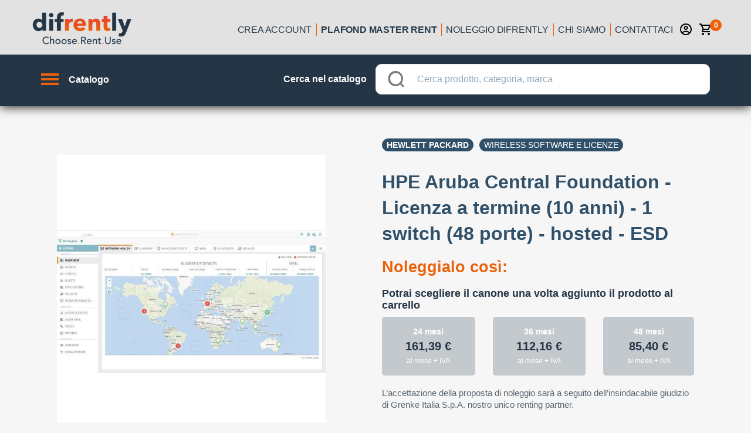

--- FILE ---
content_type: application/javascript; charset=UTF-8
request_url: https://www.difrently.com/_nuxt/4b62437638317ad89256.js
body_size: 32002
content:
/*! For license information please see LICENSES */
(this.webpackJsonp=this.webpackJsonp||[]).push([[11],{1611:function(e,t,r){"use strict";r.r(t),r.d(t,"ErrorBag",(function(){return G})),r.d(t,"Rules",(function(){return Ln})),r.d(t,"ValidationObserver",(function(){return ei})),r.d(t,"ValidationProvider",(function(){return zn})),r.d(t,"Validator",(function(){return Ce})),r.d(t,"directive",(function(){return De})),r.d(t,"install",(function(){return ni})),r.d(t,"mapFields",(function(){return Hn})),r.d(t,"mixin",(function(){return $e})),r.d(t,"version",(function(){return ri})),r.d(t,"withValidation",(function(){return ti}));var n=function(e){return L(["text","password","search","email","tel","url","textarea","number"],e.type)},o=function(e){return L(["radio","checkbox"],e.type)},l=function(e,t){return e.getAttribute("data-vv-"+t)},c=function(e){return"isNaN"in Number?Number.isNaN(e):e==e},d=function(){for(var e=[],t=arguments.length;t--;)e[t]=arguments[t];return e.every((function(e){return null==e}))},f=function(e,t){if(e instanceof RegExp&&t instanceof RegExp)return f(e.source,t.source)&&f(e.flags,t.flags);if(Array.isArray(e)&&Array.isArray(t)){if(e.length!==t.length)return!1;for(var i=0;i<e.length;i++)if(!f(e[i],t[i]))return!1;return!0}return $(e)&&$(t)?Object.keys(e).every((function(r){return f(e[r],t[r])}))&&Object.keys(t).every((function(r){return f(e[r],t[r])})):!(!c(e)||!c(t))||e===t},h=function(e){return d(e)?null:"FORM"===e.tagName?e:d(e.form)?d(e.parentNode)?null:h(e.parentNode):e.form},v=function(path,e,t){if(void 0===t&&(t=void 0),!path||!e)return t;var r=e;return path.split(".").every((function(e){return e in r?(r=r[e],!0):(r=t,!1)})),r},m=function(e,t,r){return void 0===t&&(t=0),void 0===r&&(r={cancelled:!1}),0===t?e:function(){for(var o=[],l=arguments.length;l--;)o[l]=arguments[l];var c=function(){n=null,r.cancelled||e.apply(void 0,o)};clearTimeout(n),(n=setTimeout(c,t))||e.apply(void 0,o)};var n},y=function(e,t){return t?e?("string"==typeof t&&(t=w(t)),M({},t,w(e))):w(t):w(e)},w=function(e){return e?$(e)?Object.keys(e).reduce((function(t,r){var n=[];return n=!0===e[r]?[]:Array.isArray(e[r])?e[r]:$(e[r])?e[r]:[e[r]],!1!==e[r]&&(t[r]=n),t}),{}):"string"!=typeof e?(_("rules must be either a string or an object."),{}):e.split("|").reduce((function(e,t){var r=function(e){var t=[],r=e.split(":")[0];return L(e,":")&&(t=e.split(":").slice(1).join(":").split(",")),{name:r,params:t}}(t);return r.name?(e[r.name]=r.params,e):e}),{}):{}},_=function(e){console.warn("[vee-validate] "+e)},x=function(e){return new Error("[vee-validate] "+e)},$=function(e){return null!==e&&e&&"object"==typeof e&&!Array.isArray(e)},T=function(e){return"function"==typeof e},D=function(e,t){return e.classList?e.classList.contains(t):!!e.className.match(new RegExp("(\\s|^)"+t+"(\\s|$)"))},C=function(e,t,r){if(e&&t){if(!Array.isArray(t))return r?function(e,t){e.classList?e.classList.add(t):D(e,t)||(e.className+=" "+t)}(e,t):void function(e,t){if(e.classList)e.classList.remove(t);else if(D(e,t)){var r=new RegExp("(\\s|^)"+t+"(\\s|$)");e.className=e.className.replace(r," ")}}(e,t);t.forEach((function(t){return C(e,t,r)}))}},A=function(e){if(T(Array.from))return Array.from(e);for(var t=[],r=e.length,i=0;i<r;i++)t.push(e[i]);return t},N=function(e){if(Array.isArray(e))return[].concat(e);var t=A(e);return R(t)?[e]:t},M=function(e){for(var t=[],r=arguments.length-1;r-- >0;)t[r]=arguments[r+1];if(T(Object.assign))return Object.assign.apply(Object,[e].concat(t));if(null==e)throw new TypeError("Cannot convert undefined or null to object");var n=Object(e);return t.forEach((function(e){null!=e&&Object.keys(e).forEach((function(t){n[t]=e[t]}))})),n},E=0,O="{id}",I=function(e,t){for(var r=Array.isArray(e)?e:A(e),i=0;i<r.length;i++)if(t(r[i]))return i;return-1},F=function(e,t){var r=Array.isArray(e)?e:A(e),n=I(r,t);return-1===n?void 0:r[n]},k=function(e){if(!e)return!1;var t=e.componentOptions.tag;return/^(keep-alive|transition|transition-group)$/.test(t)},S=function(input){if("number"==typeof input)return input;if("string"==typeof input)return parseInt(input);var map={};for(var element in input)map[element]=parseInt(input[element]);return map},P=function(e,source){return $(e)&&$(source)?(Object.keys(source).forEach((function(t){var r,n;if($(source[t]))return e[t]||M(e,((r={})[t]={},r)),void P(e[t],source[t]);M(e,((n={})[t]=source[t],n))})),e):e},j=function(e,t){if(e.required&&(t=y("required",t)),n(e))return"email"===e.type&&(t=y("email"+(e.multiple?":multiple":""),t)),e.pattern&&(t=y({regex:e.pattern},t)),e.maxLength>=0&&e.maxLength<524288&&(t=y("max:"+e.maxLength,t)),e.minLength>0&&(t=y("min:"+e.minLength,t)),"number"===e.type&&(t=y("decimal",t),""!==e.min&&(t=y("min_value:"+e.min,t)),""!==e.max&&(t=y("max_value:"+e.max,t))),t;if(function(e){return L(["date","week","month","datetime-local","time"],e.type)}(e)){var r=e.step&&Number(e.step)<60?"HH:mm:ss":"HH:mm";if("date"===e.type)return y("date_format:yyyy-MM-dd",t);if("datetime-local"===e.type)return y("date_format:yyyy-MM-ddT"+r,t);if("month"===e.type)return y("date_format:yyyy-MM",t);if("week"===e.type)return y("date_format:yyyy-[W]WW",t);if("time"===e.type)return y("date_format:"+r,t)}return t},U=function(e){return T(Object.values)?Object.values(e):Object.keys(e).map((function(t){return e[t]}))},L=function(e,t){return-1!==e.indexOf(t)},R=function(e){return Array.isArray(e)&&0===e.length},Y=function(e,t,r){Object.defineProperty(e,t,{configurable:!1,writable:!0,value:r})},H="en",V=function(e){void 0===e&&(e={}),this.container={},this.merge(e)},Z={locale:{configurable:!0}};Z.locale.get=function(){return H},Z.locale.set=function(e){H=e||"en"},V.prototype.hasLocale=function(e){return!!this.container[e]},V.prototype.setDateFormat=function(e,t){this.container[e]||(this.container[e]={}),this.container[e].dateFormat=t},V.prototype.getDateFormat=function(e){return this.container[e]&&this.container[e].dateFormat?this.container[e].dateFormat:null},V.prototype.getMessage=function(e,t,data){var r=null;return r=this.hasMessage(e,t)?this.container[e].messages[t]:this._getDefaultMessage(e),T(r)?r.apply(void 0,data):r},V.prototype.getFieldMessage=function(e,t,r,data){if(!this.hasLocale(e))return this.getMessage(e,r,data);var n=this.container[e].custom&&this.container[e].custom[t];if(!n||!n[r])return this.getMessage(e,r,data);var o=n[r];return T(o)?o.apply(void 0,data):o},V.prototype._getDefaultMessage=function(e){return this.hasMessage(e,"_default")?this.container[e].messages._default:this.container.en.messages._default},V.prototype.getAttribute=function(e,t,r){return void 0===r&&(r=""),this.hasAttribute(e,t)?this.container[e].attributes[t]:r},V.prototype.hasMessage=function(e,t){return!!(this.hasLocale(e)&&this.container[e].messages&&this.container[e].messages[t])},V.prototype.hasAttribute=function(e,t){return!!(this.hasLocale(e)&&this.container[e].attributes&&this.container[e].attributes[t])},V.prototype.merge=function(e){P(this.container,e)},V.prototype.setMessage=function(e,t,r){this.hasLocale(e)||(this.container[e]={messages:{},attributes:{}}),this.container[e].messages[t]=r},V.prototype.setAttribute=function(e,t,r){this.hasLocale(e)||(this.container[e]={messages:{},attributes:{}}),this.container[e].attributes[t]=r},Object.defineProperties(V.prototype,Z);var z={default:new V({en:{messages:{},attributes:{},custom:{}}})},B="default",W=function(){};W._checkDriverName=function(e){if(!e)throw x("you must provide a name to the dictionary driver")},W.setDriver=function(e,t){void 0===t&&(t=null),this._checkDriverName(e),t&&(z[e]=t),B=e},W.getDriver=function(){return z[B]};var G=function e(t,r){void 0===t&&(t=null),void 0===r&&(r=null),this.vmId=r||null,this.items=t&&t instanceof e?t.items:[]};G.prototype["function"==typeof Symbol?Symbol.iterator:"@@iterator"]=function(){var e=this,t=0;return{next:function(){return{value:e.items[t++],done:t>e.items.length}}}},G.prototype.add=function(e){var t;(t=this.items).push.apply(t,this._normalizeError(e))},G.prototype._normalizeError=function(e){var t=this;return Array.isArray(e)?e.map((function(e){return e.scope=d(e.scope)?null:e.scope,e.vmId=d(e.vmId)?t.vmId||null:e.vmId,e})):(e.scope=d(e.scope)?null:e.scope,e.vmId=d(e.vmId)?this.vmId||null:e.vmId,[e])},G.prototype.regenerate=function(){this.items.forEach((function(i){i.msg=T(i.regenerate)?i.regenerate():i.msg}))},G.prototype.update=function(e,t){var r=F(this.items,(function(i){return i.id===e}));if(r){var n=this.items.indexOf(r);this.items.splice(n,1),r.scope=t.scope,this.items.push(r)}},G.prototype.all=function(e){var t=this;return this.items.filter((function(r){var n=!0,o=!0;return d(e)||(n=r.scope===e),d(t.vmId)||(o=r.vmId===t.vmId),o&&n})).map((function(e){return e.msg}))},G.prototype.any=function(e){var t=this;return!!this.items.filter((function(r){var n=!0,o=!0;return d(e)||(n=r.scope===e),d(t.vmId)||(o=r.vmId===t.vmId),o&&n})).length},G.prototype.clear=function(e){var t=this,r=d(this.vmId)?function(){return!0}:function(i){return i.vmId===t.vmId};d(e)&&(e=null);for(var i=0;i<this.items.length;++i)r(this.items[i])&&this.items[i].scope===e&&(this.items.splice(i,1),--i)},G.prototype.collect=function(e,t,map){var r=this;void 0===map&&(map=!0);var n=!d(e)&&!e.includes("*"),o=function(e){var t=e.reduce((function(e,t){return d(r.vmId)||t.vmId===r.vmId?(e[t.field]||(e[t.field]=[]),e[t.field].push(map?t.msg:t),e):e}),{});return n?U(t)[0]||[]:t};if(d(e))return o(this.items);var l=d(t)?String(e):t+"."+e,c=this._makeCandidateFilters(l),f=c.isPrimary,h=c.isAlt,v=this.items.reduce((function(e,t){return f(t)&&e.primary.push(t),h(t)&&e.alt.push(t),e}),{primary:[],alt:[]});return o(v=v.primary.length?v.primary:v.alt)},G.prototype.count=function(){var e=this;return this.vmId?this.items.filter((function(t){return t.vmId===e.vmId})).length:this.items.length},G.prototype.firstById=function(e){var t=F(this.items,(function(i){return i.id===e}));return t?t.msg:void 0},G.prototype.first=function(e,t){void 0===t&&(t=null);var r=d(t)?e:t+"."+e,n=this._match(r);return n&&n.msg},G.prototype.firstRule=function(e,t){var r=this.collect(e,t,!1);return r.length&&r[0].rule||void 0},G.prototype.has=function(e,t){return void 0===t&&(t=null),!!this.first(e,t)},G.prototype.firstByRule=function(e,t,r){void 0===r&&(r=null);var n=this.collect(e,r,!1).filter((function(e){return e.rule===t}))[0];return n&&n.msg||void 0},G.prototype.firstNot=function(e,t,r){void 0===t&&(t="required"),void 0===r&&(r=null);var n=this.collect(e,r,!1).filter((function(e){return e.rule!==t}))[0];return n&&n.msg||void 0},G.prototype.removeById=function(e){var t=function(t){return t.id===e};Array.isArray(e)&&(t=function(t){return-1!==e.indexOf(t.id)});for(var i=0;i<this.items.length;++i)t(this.items[i])&&(this.items.splice(i,1),--i)},G.prototype.remove=function(e,t,r){if(!d(e))for(var n,o=d(t)?String(e):t+"."+e,l=this._makeCandidateFilters(o),c=l.isPrimary,f=l.isAlt,h=function(e){return c(e)||f(e)},i=0;i<this.items.length;++i)n=this.items[i],(d(r)?h(n):h(n)&&n.vmId===r)&&(this.items.splice(i,1),--i)},G.prototype._makeCandidateFilters=function(e){var t=this,r=function(){return!0},n=function(){return!0},o=function(){return!0},l=function(){return!0},c=function(e){var t=null;if(L(e,":")&&(t=e.split(":").pop(),e=e.replace(":"+t,"")),"#"===e[0])return{id:e.slice(1),rule:t,name:null,scope:null};var r=null,n=e;if(L(e,".")){var o=e.split(".");r=o[0],n=o.slice(1).join(".")}return{id:null,scope:r,name:n,rule:t}}(e),f=c.id,h=c.rule,v=c.scope,m=c.name;if(h&&(r=function(e){return e.rule===h}),f)return{isPrimary:function(e){return r(e)&&function(e){return f===e.id}},isAlt:function(){return!1}};n=d(v)?function(e){return d(e.scope)}:function(e){return e.scope===v},d(m)||"*"===m||(o=function(e){return e.field===m}),d(this.vmId)||(l=function(e){return e.vmId===t.vmId});return{isPrimary:function(e){return l(e)&&o(e)&&r(e)&&n(e)},isAlt:function(e){return l(e)&&r(e)&&e.field===v+"."+m}}},G.prototype._match=function(e){if(!d(e)){var t=this._makeCandidateFilters(e),r=t.isPrimary,n=t.isAlt;return this.items.reduce((function(e,t,o,l){var c=o===l.length-1;return e.primary?c?e.primary:e:(r(t)&&(e.primary=t),n(t)&&(e.alt=t),c?e.primary||e.alt:e)}),{})}};var Q=M({},{locale:"en",delay:0,errorBagName:"errors",dictionary:null,fieldsBagName:"fields",classes:!1,classNames:null,events:"input",inject:!0,fastExit:!0,aria:!0,validity:!1,mode:"aggressive",useConstraintAttrs:!0,i18n:null,i18nRootKey:"validation"}),X=function(e){var t=v("$options.$_veeValidate",e,{});return M({},Q,t)},K=function(){return Q},J=function(e){Q=M({},Q,e)};function ee(e){return e.data?e.data.model?e.data.model:!!e.data.directives&&F(e.data.directives,(function(e){return"model"===e.name})):null}function te(e){return ee(e)?[e]:function(e){return Array.isArray(e)?e:Array.isArray(e.children)?e.children:e.componentOptions&&Array.isArray(e.componentOptions.children)?e.componentOptions.children:[]}(e).reduce((function(e,t){var r=te(t);return r.length&&e.push.apply(e,r),e}),[])}function re(e){return e.componentOptions?e.componentOptions.Ctor.options.model:null}function ne(e,t,r){if(T(e[t])){var n=e[t];e[t]=[n]}Array.isArray(e[t])?e[t].push(r):d(e[t])&&(e[t]=[r])}function ie(e,t,r){e.componentOptions?function(e,t,r){e.componentOptions.listeners||(e.componentOptions.listeners={}),ne(e.componentOptions.listeners,t,r)}(e,t,r):function(e,t,r){d(e.data.on)&&(e.data.on={}),ne(e.data.on,t,r)}(e,t,r)}function ae(e,t){return e.componentOptions?(re(e)||{event:"input"}).event:t&&t.modifiers&&t.modifiers.lazy||"select"===e.tag?"change":e.data.attrs&&n({type:e.data.attrs.type||"text"})?"input":"change"}var oe=function(){};oe.generate=function(e,t,r){var n=oe.resolveModel(t,r),o=X(r.context);return{name:oe.resolveName(e,r),el:e,listen:!t.modifiers.disable,bails:!!t.modifiers.bails||!0!==t.modifiers.continues&&void 0,scope:oe.resolveScope(e,t,r),vm:r.context,expression:t.value,component:r.componentInstance,classes:o.classes,classNames:o.classNames,getter:oe.resolveGetter(e,r,n),events:oe.resolveEvents(e,r)||o.events,model:n,delay:oe.resolveDelay(e,r,o),rules:oe.resolveRules(e,t,r),immediate:!!t.modifiers.initial||!!t.modifiers.immediate,persist:!!t.modifiers.persist,validity:o.validity&&!r.componentInstance,aria:o.aria&&!r.componentInstance,initialValue:oe.resolveInitialValue(r)}},oe.getCtorConfig=function(e){return e.componentInstance?v("componentInstance.$options.$_veeValidate",e):null},oe.resolveRules=function(e,t,r){var n="";if(t.value||t&&t.expression||(n=l(e,"rules")),t.value&&L(["string","object"],typeof t.value.rules)?n=t.value.rules:t.value&&(n=t.value),r.componentInstance)return n;var o=w(n);return K().useConstraintAttrs?M({},j(e,{}),o):o},oe.resolveInitialValue=function(e){var t=e.data.model||F(e.data.directives,(function(e){return"model"===e.name}));return t&&t.value},oe.resolveDelay=function(e,t,r){var n=l(e,"delay"),o=r&&"delay"in r?r.delay:0;return!n&&t.componentInstance&&t.componentInstance.$attrs&&(n=t.componentInstance.$attrs["data-vv-delay"]),$(o)?(d(n)||(o.input=n),S(o)):S(n||o)},oe.resolveEvents=function(e,t){var r=l(e,"validate-on");if(!r&&t.componentInstance&&t.componentInstance.$attrs&&(r=t.componentInstance.$attrs["data-vv-validate-on"]),!r&&t.componentInstance){var n=oe.getCtorConfig(t);r=n&&n.events}if(!r&&K().events&&(r=K().events),r&&t.componentInstance&&L(r,"input")){var o=(t.componentInstance.$options.model||{event:"input"}).event;if(!o)return r;r=r.replace("input",o)}return r},oe.resolveScope=function(e,t,r){void 0===r&&(r={});var n=null;return r.componentInstance&&d(n)&&(n=r.componentInstance.$attrs&&r.componentInstance.$attrs["data-vv-scope"]),d(n)?function(e){var t=l(e,"scope");if(d(t)){var form=h(e);form&&(t=l(form,"scope"))}return d(t)?null:t}(e):n},oe.resolveModel=function(e,t){if(e.arg)return{expression:e.arg};var r=ee(t);if(!r)return null;var n=!/[^\w.$]/.test(r.expression)&&function(path,e){var t=e,r=null;return path.split(".").reduce((function(e,n){return null==t||"object"!=typeof t?(!0,e&&!1):n in t?(t=t[n],r=null===r?n:r+"."+n,e&&!0):e&&!1}),!0)}(r.expression,t.context),o=!(!r.modifiers||!r.modifiers.lazy);return n?{expression:r.expression,lazy:o}:{expression:null,lazy:o}},oe.resolveName=function(e,t){var r=l(e,"name");if(!r&&!t.componentInstance)return e.name;if(!r&&t.componentInstance&&t.componentInstance.$attrs&&(r=t.componentInstance.$attrs["data-vv-name"]||t.componentInstance.$attrs.name),!r&&t.componentInstance){var n=oe.getCtorConfig(t);return n&&T(n.name)?n.name.bind(t.componentInstance)():t.componentInstance.name}return r},oe.resolveGetter=function(e,t,r){if(r&&r.expression)return function(){return v(r.expression,t.context)};if(t.componentInstance){var path=l(e,"value-path")||t.componentInstance.$attrs&&t.componentInstance.$attrs["data-vv-value-path"];if(path)return function(){return v(path,t.componentInstance)};var n=oe.getCtorConfig(t);if(n&&T(n.value)){var o=n.value.bind(t.componentInstance);return function(){return o()}}var c=(t.componentInstance.$options.model||{prop:"value"}).prop;return function(){return t.componentInstance[c]}}switch(e.type){case"checkbox":return function(){var t=document.querySelectorAll('input[name="'+e.name+'"]');if((t=A(t).filter((function(e){return e.checked}))).length)return t.map((function(e){return e.value}))};case"radio":return function(){var t=document.querySelectorAll('input[name="'+e.name+'"]'),r=F(t,(function(e){return e.checked}));return r&&r.value};case"file":return function(t){return A(e.files)};case"select-multiple":return function(){return A(e.options).filter((function(e){return e.selected})).map((function(e){return e.value}))};default:return function(){return e&&e.value}}};var se={},ue=function(){},le={rules:{configurable:!0}};ue.add=function(e,t){var r=t.validate,n=t.options,o=t.paramNames;se[e]={validate:r,options:n,paramNames:o}},le.rules.get=function(){return se},ue.has=function(e){return!!se[e]},ue.isImmediate=function(e){return!(!se[e]||!se[e].options.immediate)},ue.isRequireRule=function(e){return!(!se[e]||!se[e].options.computesRequired)},ue.isTargetRule=function(e){return!(!se[e]||!se[e].options.hasTarget)},ue.remove=function(e){delete se[e]},ue.getParamNames=function(e){return se[e]&&se[e].paramNames},ue.getOptions=function(e){return se[e]&&se[e].options},ue.getValidatorMethod=function(e){return se[e]?se[e].validate:null},Object.defineProperties(ue,le);var ce=function(e){return"undefined"!=typeof Event&&T(Event)&&e instanceof Event||e&&e.srcElement},de=function(e){return e?"string"==typeof e?e.split("|"):e:[]},fe=!0,he=function(e,t,r){e.addEventListener(t,r,!!fe&&{passive:!0})},ve={targetOf:null,immediate:!1,persist:!1,scope:null,listen:!0,name:null,rules:{},vm:null,classes:!1,validity:!0,aria:!0,events:"input|blur",delay:0,classNames:{touched:"touched",untouched:"untouched",valid:"valid",invalid:"invalid",pristine:"pristine",dirty:"dirty"}},me=function(e){void 0===e&&(e={}),this.id=(E>=9999&&(E=0,O=O.replace("{id}","_{id}")),E++,O.replace("{id}",String(E))),this.el=e.el,this.updated=!1,this.vmId=e.vmId,Y(this,"dependencies",[]),Y(this,"watchers",[]),Y(this,"events",[]),this.delay=0,this.rules={},this.forceRequired=!1,this._cacheId(e),this.classNames=M({},ve.classNames),e=M({},ve,e),this._delay=d(e.delay)?0:e.delay,this.validity=e.validity,this.aria=e.aria,this.flags=e.flags||{untouched:!0,touched:!1,dirty:!1,pristine:!0,valid:null,invalid:null,validated:!1,pending:!1,required:!1,changed:!1},Y(this,"vm",e.vm),Y(this,"componentInstance",e.component),this.ctorConfig=this.componentInstance?v("$options.$_veeValidate",this.componentInstance):void 0,this.update(e),this.initialValue=this.value,this.updated=!1},pe={validator:{configurable:!0},isRequired:{configurable:!0},isDisabled:{configurable:!0},alias:{configurable:!0},value:{configurable:!0},bails:{configurable:!0},rejectsFalse:{configurable:!0}};pe.validator.get=function(){return this.vm&&this.vm.$validator?this.vm.$validator:{validate:function(){}}},pe.isRequired.get=function(){return!!this.rules.required||this.forceRequired},pe.isDisabled.get=function(){return!(!this.el||!this.el.disabled)},pe.alias.get=function(){if(this._alias)return this._alias;var e=null;return this.ctorConfig&&this.ctorConfig.alias&&(e=T(this.ctorConfig.alias)?this.ctorConfig.alias.call(this.componentInstance):this.ctorConfig.alias),!e&&this.el&&(e=l(this.el,"as")),!e&&this.componentInstance?this.componentInstance.$attrs&&this.componentInstance.$attrs["data-vv-as"]:e},pe.value.get=function(){if(T(this.getter))return this.getter()},pe.bails.get=function(){return this._bails},pe.rejectsFalse.get=function(){return this.componentInstance&&this.ctorConfig?!!this.ctorConfig.rejectsFalse:!!this.el&&"checkbox"===this.el.type},me.prototype.matches=function(e){var t=this;return!e||(e.id?this.id===e.id:!!(d(e.vmId)?function(){return!0}:function(e){return e===t.vmId})(e.vmId)&&(void 0===e.name&&void 0===e.scope||(void 0===e.scope?this.name===e.name:void 0===e.name?this.scope===e.scope:e.name===this.name&&e.scope===this.scope)))},me.prototype._cacheId=function(e){this.el&&!e.targetOf&&(this.el._veeValidateId=this.id)},me.prototype.waitFor=function(e){this._waitingFor=e},me.prototype.isWaitingFor=function(e){return this._waitingFor===e},me.prototype.update=function(e){var t,r,n;this.targetOf=e.targetOf||null,this.immediate=e.immediate||this.immediate||!1,this.persist=e.persist||this.persist||!1,!d(e.scope)&&e.scope!==this.scope&&T(this.validator.update)&&this.validator.update(this.id,{scope:e.scope}),this.scope=d(e.scope)?d(this.scope)?null:this.scope:e.scope,this.name=(d(e.name)?e.name:String(e.name))||this.name||null,this.rules=void 0!==e.rules?w(e.rules):this.rules,this._bails=void 0!==e.bails?e.bails:this._bails,this.model=e.model||this.model,this.listen=void 0!==e.listen?e.listen:this.listen,this.classes=!(!e.classes&&!this.classes)&&!this.componentInstance,this.classNames=$(e.classNames)?P(this.classNames,e.classNames):this.classNames,this.getter=T(e.getter)?e.getter:this.getter,this._alias=e.alias||this._alias,this.events=e.events?de(e.events):this.events,this.delay=(t=this.events,r=e.delay||this.delay,n=this._delay,"number"==typeof r?t.reduce((function(e,t){return e[t]=r,e}),{}):t.reduce((function(e,t){return"object"==typeof r&&t in r?(e[t]=r[t],e):"number"==typeof n?(e[t]=n,e):(e[t]=n&&n[t]||0,e)}),{})),this.updateDependencies(),this.addActionListeners(),void 0!==e.rules&&(this.flags.required=this.isRequired),this.flags.validated&&void 0!==e.rules&&this.updated&&this.validator.validate("#"+this.id),this.updated=!0,this.addValueListeners(),this.el&&(this.updateClasses(),this.updateAriaAttrs())},me.prototype.reset=function(){var e=this;this._cancellationToken&&(this._cancellationToken.cancelled=!0,delete this._cancellationToken);var t={untouched:!0,touched:!1,dirty:!1,pristine:!0,valid:null,invalid:null,validated:!1,pending:!1,required:!1,changed:!1};Object.keys(this.flags).filter((function(e){return"required"!==e})).forEach((function(r){e.flags[r]=t[r]})),this.initialValue=this.value,this.flags.changed=!1,this.addValueListeners(),this.addActionListeners(),this.updateClasses(!0),this.updateAriaAttrs(),this.updateCustomValidity()},me.prototype.setFlags=function(e){var t=this,r={pristine:"dirty",dirty:"pristine",valid:"invalid",invalid:"valid",touched:"untouched",untouched:"touched"};Object.keys(e).forEach((function(n){t.flags[n]=e[n],r[n]&&void 0===e[r[n]]&&(t.flags[r[n]]=!e[n])})),void 0===e.untouched&&void 0===e.touched&&void 0===e.dirty&&void 0===e.pristine||this.addActionListeners(),this.updateClasses(),this.updateAriaAttrs(),this.updateCustomValidity()},me.prototype.updateDependencies=function(){var e=this;this.dependencies.forEach((function(e){return e.field.destroy()})),this.dependencies=[];var t=Object.keys(this.rules).reduce((function(t,r){return ue.isTargetRule(r)&&t.push({selector:e.rules[r][0],name:r}),t}),[]);t.length&&this.vm&&this.vm.$el&&t.forEach((function(t){var r=t.selector,n=t.name,o=e.vm.$refs[r],l=Array.isArray(o)?o[0]:o;if(l){var c={vm:e.vm,classes:e.classes,classNames:e.classNames,delay:e.delay,scope:e.scope,events:e.events.join("|"),immediate:e.immediate,targetOf:e.id};T(l.$watch)?(c.component=l,c.el=l.$el,c.getter=oe.resolveGetter(l.$el,l.$vnode)):(c.el=l,c.getter=oe.resolveGetter(l,{})),e.dependencies.push({name:n,field:new me(c)})}}))},me.prototype.unwatch=function(e){if(void 0===e&&(e=null),!e)return this.watchers.forEach((function(e){return e.unwatch()})),void(this.watchers=[]);this.watchers.filter((function(t){return e.test(t.tag)})).forEach((function(e){return e.unwatch()})),this.watchers=this.watchers.filter((function(t){return!e.test(t.tag)}))},me.prototype.updateClasses=function(e){var t=this;if(void 0===e&&(e=!1),this.classes&&!this.isDisabled){var r=function(r){C(r,t.classNames.dirty,t.flags.dirty),C(r,t.classNames.pristine,t.flags.pristine),C(r,t.classNames.touched,t.flags.touched),C(r,t.classNames.untouched,t.flags.untouched),e&&(C(r,t.classNames.valid,!1),C(r,t.classNames.invalid,!1)),!d(t.flags.valid)&&t.flags.validated&&C(r,t.classNames.valid,t.flags.valid),!d(t.flags.invalid)&&t.flags.validated&&C(r,t.classNames.invalid,t.flags.invalid)};if(o(this.el)){var n=document.querySelectorAll('input[name="'+this.el.name+'"]');A(n).forEach(r)}else r(this.el)}},me.prototype.addActionListeners=function(){var e=this;if(this.unwatch(/class/),this.el){var t=function(){e.flags.touched=!0,e.flags.untouched=!1,e.classes&&(C(e.el,e.classNames.touched,!0),C(e.el,e.classNames.untouched,!1)),e.unwatch(/^class_blur$/)},r=n(this.el)?"input":"change",l=function(){e.flags.dirty=!0,e.flags.pristine=!1,e.classes&&(C(e.el,e.classNames.pristine,!1),C(e.el,e.classNames.dirty,!0)),e.unwatch(/^class_input$/)};if(this.componentInstance&&T(this.componentInstance.$once))return this.componentInstance.$once("input",l),this.componentInstance.$once("blur",t),this.watchers.push({tag:"class_input",unwatch:function(){e.componentInstance.$off("input",l)}}),void this.watchers.push({tag:"class_blur",unwatch:function(){e.componentInstance.$off("blur",t)}});if(this.el){he(this.el,r,l);var c=o(this.el)?"change":"blur";he(this.el,c,t),this.watchers.push({tag:"class_input",unwatch:function(){e.el.removeEventListener(r,l)}}),this.watchers.push({tag:"class_blur",unwatch:function(){e.el.removeEventListener(c,t)}})}}},me.prototype.checkValueChanged=function(){return(null!==this.initialValue||""!==this.value||!n(this.el))&&this.value!==this.initialValue},me.prototype._determineInputEvent=function(){return this.componentInstance?this.componentInstance.$options.model&&this.componentInstance.$options.model.event||"input":this.model&&this.model.lazy?"change":n(this.el)?"input":"change"},me.prototype._determineEventList=function(e){var t=this;return!this.events.length||this.componentInstance||n(this.el)?[].concat(this.events).map((function(e){return"input"===e&&t.model&&t.model.lazy?"change":e})):this.events.map((function(t){return"input"===t?e:t}))},me.prototype.addValueListeners=function(){var e=this;if(this.unwatch(/^input_.+/),this.listen&&this.el){var t={cancelled:!1},r=this.targetOf?function(){var t=e.validator._resolveField("#"+e.targetOf);t&&t.flags.validated&&e.validator.validate("#"+e.targetOf)}:function(){for(var r=[],n=arguments.length;n--;)r[n]=arguments[n];(0===r.length||ce(r[0]))&&(r[0]=e.value),e.flags.pending=!0,e._cancellationToken=t,e.validator.validate("#"+e.id,r[0])},n=this._determineInputEvent(),o=this._determineEventList(n);if(L(o,n)){var l=null,c=null,d=!1;if(this.model&&this.model.expression&&(l=this.vm,c=this.model.expression,d=!0),!c&&this.componentInstance&&this.componentInstance.$options.model&&(l=this.componentInstance,c=this.componentInstance.$options.model.prop||"value"),l&&c){var f=m(r,this.delay[n],t),h=l.$watch(c,f);this.watchers.push({tag:"input_model",unwatch:function(){e.vm.$nextTick((function(){h()}))}}),d&&(o=o.filter((function(e){return e!==n})))}}o.forEach((function(n){var o=m(r,e.delay[n],t);e._addComponentEventListener(n,o),e._addHTMLEventListener(n,o)}))}},me.prototype._addComponentEventListener=function(e,t){var r=this;this.componentInstance&&(this.componentInstance.$on(e,t),this.watchers.push({tag:"input_vue",unwatch:function(){r.componentInstance.$off(e,t)}}))},me.prototype._addHTMLEventListener=function(e,t){var r=this;if(this.el&&!this.componentInstance){var n=function(n){he(n,e,t),r.watchers.push({tag:"input_native",unwatch:function(){n.removeEventListener(e,t)}})};if(n(this.el),o(this.el)){var l=document.querySelectorAll('input[name="'+this.el.name+'"]');A(l).forEach((function(e){e._veeValidateId&&e!==r.el||n(e)}))}}},me.prototype.updateAriaAttrs=function(){var e=this;if(this.aria&&this.el&&T(this.el.setAttribute)){var t=function(t){t.setAttribute("aria-required",e.isRequired?"true":"false"),t.setAttribute("aria-invalid",e.flags.invalid?"true":"false")};if(o(this.el)){var r=document.querySelectorAll('input[name="'+this.el.name+'"]');A(r).forEach(t)}else t(this.el)}},me.prototype.updateCustomValidity=function(){this.validity&&this.el&&T(this.el.setCustomValidity)&&this.validator.errors&&this.el.setCustomValidity(this.flags.valid?"":this.validator.errors.firstById(this.id)||"")},me.prototype.destroy=function(){this._cancellationToken&&(this._cancellationToken.cancelled=!0),this.unwatch(),this.dependencies.forEach((function(e){return e.field.destroy()})),this.dependencies=[]},Object.defineProperties(me.prototype,pe);var ge=function(e){void 0===e&&(e=[]),this.items=e||[],this.itemsById=this.items.reduce((function(e,t){return e[t.id]=t,e}),{})},ye={length:{configurable:!0}};ge.prototype["function"==typeof Symbol?Symbol.iterator:"@@iterator"]=function(){var e=this,t=0;return{next:function(){return{value:e.items[t++],done:t>e.items.length}}}},ye.length.get=function(){return this.items.length},ge.prototype.find=function(e){return F(this.items,(function(t){return t.matches(e)}))},ge.prototype.findById=function(e){return this.itemsById[e]||null},ge.prototype.filter=function(e){return Array.isArray(e)?this.items.filter((function(t){return e.some((function(e){return t.matches(e)}))})):this.items.filter((function(t){return t.matches(e)}))},ge.prototype.map=function(e){return this.items.map(e)},ge.prototype.remove=function(e){var t=null;if(!(t=e instanceof me?e:this.find(e)))return null;var r=this.items.indexOf(t);return this.items.splice(r,1),delete this.itemsById[t.id],t},ge.prototype.push=function(e){if(!(e instanceof me))throw x("FieldBag only accepts instances of Field that has an id defined.");if(!e.id)throw x("Field id must be defined.");if(this.findById(e.id))throw x("Field with id "+e.id+" is already added.");this.items.push(e),this.itemsById[e.id]=e},Object.defineProperties(ge.prototype,ye);var be=function(base,e){this.id=e._uid,this._base=base,this._paused=!1,this.errors=new G(base.errors,this.id)},we={flags:{configurable:!0},rules:{configurable:!0},fields:{configurable:!0},dictionary:{configurable:!0},locale:{configurable:!0}};we.flags.get=function(){var e=this;return this._base.fields.items.filter((function(t){return t.vmId===e.id})).reduce((function(e,t){return t.scope&&(e["$"+t.scope]||(e["$"+t.scope]={}),e["$"+t.scope][t.name]=t.flags),e[t.name]=t.flags,e}),{})},we.rules.get=function(){return this._base.rules},we.fields.get=function(){return new ge(this._base.fields.filter({vmId:this.id}))},we.dictionary.get=function(){return this._base.dictionary},we.locale.get=function(){return this._base.locale},we.locale.set=function(e){this._base.locale=e},be.prototype.localize=function(){for(var e,t=[],r=arguments.length;r--;)t[r]=arguments[r];return(e=this._base).localize.apply(e,t)},be.prototype.update=function(){for(var e,t=[],r=arguments.length;r--;)t[r]=arguments[r];return(e=this._base).update.apply(e,t)},be.prototype.attach=function(e){var t=M({},e,{vmId:this.id});return this._base.attach(t)},be.prototype.pause=function(){this._paused=!0},be.prototype.resume=function(){this._paused=!1},be.prototype.remove=function(e){return this._base.remove(e)},be.prototype.detach=function(e,t){return this._base.detach(e,t,this.id)},be.prototype.extend=function(){for(var e,t=[],r=arguments.length;r--;)t[r]=arguments[r];return(e=this._base).extend.apply(e,t)},be.prototype.validate=function(e,t,r){return void 0===r&&(r={}),this._paused?Promise.resolve(!0):this._base.validate(e,t,M({},{vmId:this.id},r||{}))},be.prototype.verify=function(){for(var e,t=[],r=arguments.length;r--;)t[r]=arguments[r];return(e=this._base).verify.apply(e,t)},be.prototype.validateAll=function(e,t){return void 0===t&&(t={}),this._paused?Promise.resolve(!0):this._base.validateAll(e,M({},{vmId:this.id},t||{}))},be.prototype.validateScopes=function(e){return void 0===e&&(e={}),this._paused?Promise.resolve(!0):this._base.validateScopes(M({},{vmId:this.id},e||{}))},be.prototype.destroy=function(){delete this.id,delete this._base},be.prototype.reset=function(e){return this._base.reset(Object.assign({},e||{},{vmId:this.id}))},be.prototype.flag=function(){for(var e,t=[],r=arguments.length;r--;)t[r]=arguments[r];return(e=this._base).flag.apply(e,t.concat([this.id]))},be.prototype._resolveField=function(){for(var e,t=[],r=arguments.length;r--;)t[r]=arguments[r];return(e=this._base)._resolveField.apply(e,t)},Object.defineProperties(be.prototype,we);var _e=null,xe=function(){return _e},$e={provide:function(){return this.$validator&&!k(this.$vnode)?{$validator:this.$validator}:{}},beforeCreate:function(){if(!k(this.$vnode)&&!1!==this.$options.$__veeInject){this.$parent||J(this.$options.$_veeValidate||{});var e=X(this);(!this.$parent||this.$options.$_veeValidate&&/new/.test(this.$options.$_veeValidate.validator))&&(this.$validator=new be(xe(),this));var t,r=(t=this.$options.inject,!(!$(t)||!t.$validator));if(this.$validator||!e.inject||r||(this.$validator=new be(xe(),this)),r||this.$validator){if(!r&&this.$validator)this.$options._base.util.defineReactive(this.$validator,"errors",this.$validator.errors);this.$options.computed||(this.$options.computed={}),this.$options.computed[e.errorBagName||"errors"]=function(){return this.$validator.errors},this.$options.computed[e.fieldsBagName||"fields"]=function(){return this.$validator.fields.items.reduce((function(e,t){return t.scope?(e["$"+t.scope]||(e["$"+t.scope]={}),e["$"+t.scope][t.name]=t.flags,e):(e[t.name]=t.flags,e)}),{})}}}},beforeDestroy:function(){this.$validator&&this._uid===this.$validator.id&&this.$validator.errors.clear()}};function Te(e,t){return t&&t.$validator?t.$validator.fields.findById(e._veeValidateId):null}var De={bind:function(e,t,r){var n=r.context.$validator;if(n){var o=oe.generate(e,t,r);n.attach(o)}},inserted:function(e,t,r){var n=Te(e,r.context),o=oe.resolveScope(e,t,r);n&&o!==n.scope&&(n.update({scope:o}),n.updated=!1)},update:function(e,t,r){var n=Te(e,r.context);if(!(!n||n.updated&&f(t.value,t.oldValue))){var o=oe.resolveScope(e,t,r),l=oe.resolveRules(e,t,r);n.update({scope:o,rules:l})}},unbind:function(e,t,r){var n=r.context,o=Te(e,n);o&&n.$validator.detach(o)}},Ce=function(e,t,r){void 0===t&&(t={fastExit:!0}),void 0===r&&(r=null),this.errors=new G,this.fields=new ge,this._createFields(e),this.paused=!1,this.fastExit=!!d(t&&t.fastExit)||t.fastExit,this.$vee=r||{_vm:{$nextTick:function(e){return T(e)?e():Promise.resolve()},$emit:function(){},$off:function(){}}}},Ae={rules:{configurable:!0},dictionary:{configurable:!0},flags:{configurable:!0},locale:{configurable:!0}},Ne={rules:{configurable:!0},dictionary:{configurable:!0},locale:{configurable:!0}};Ne.rules.get=function(){return ue.rules},Ae.rules.get=function(){return ue.rules},Ae.dictionary.get=function(){return W.getDriver()},Ne.dictionary.get=function(){return W.getDriver()},Ae.flags.get=function(){return this.fields.items.reduce((function(e,t){var r;return t.scope?(e["$"+t.scope]=((r={})[t.name]=t.flags,r),e):(e[t.name]=t.flags,e)}),{})},Ae.locale.get=function(){return Ce.locale},Ae.locale.set=function(e){Ce.locale=e},Ne.locale.get=function(){return W.getDriver().locale},Ne.locale.set=function(e){var t=e!==W.getDriver().locale;W.getDriver().locale=e,t&&Ce.$vee&&Ce.$vee._vm&&Ce.$vee._vm.$emit("localeChanged")},Ce.create=function(e,t){return new Ce(e,t)},Ce.extend=function(e,t,r){void 0===r&&(r={}),Ce._guardExtend(e,t);var n=t.options||{};Ce._merge(e,{validator:t,paramNames:r&&r.paramNames||t.paramNames,options:M({hasTarget:!1,immediate:!0},n,r||{})})},Ce.remove=function(e){ue.remove(e)},Ce.prototype.localize=function(e,t){Ce.localize(e,t)},Ce.localize=function(e,t){var r;if($(e))W.getDriver().merge(e);else{if(t){var n=e||t.name;t=M({},t),W.getDriver().merge(((r={})[n]=t,r))}e&&(Ce.locale=e)}},Ce.prototype.attach=function(e){var t=this,r={name:e.name,scope:e.scope,persist:!0},n=e.persist?this.fields.find(r):null;n&&(e.flags=n.flags,n.destroy(),this.fields.remove(n));var o=e.initialValue,l=new me(e);return this.fields.push(l),l.immediate?this.$vee._vm.$nextTick((function(){return t.validate("#"+l.id,o||l.value,{vmId:e.vmId})})):this._validate(l,o||l.value,{initial:!0}).then((function(e){l.flags.valid=e.valid,l.flags.invalid=!e.valid})),l},Ce.prototype.flag=function(e,t,r){void 0===r&&(r=null);var n=this._resolveField(e,void 0,r);n&&t&&n.setFlags(t)},Ce.prototype.detach=function(e,t,r){var n=T(e.destroy)?e:this._resolveField(e,t,r);n&&(n.persist||(n.destroy(),this.errors.remove(n.name,n.scope,n.vmId),this.fields.remove(n)))},Ce.prototype.extend=function(e,t,r){void 0===r&&(r={}),Ce.extend(e,t,r)},Ce.prototype.reset=function(e){var t=this;return this.$vee._vm.$nextTick().then((function(){return t.$vee._vm.$nextTick()})).then((function(){t.fields.filter(e).forEach((function(r){r.waitFor(null),r.reset(),t.errors.remove(r.name,r.scope,e&&e.vmId)}))}))},Ce.prototype.update=function(e,t){var r=t.scope;this._resolveField("#"+e)&&this.errors.update(e,{scope:r})},Ce.prototype.remove=function(e){Ce.remove(e)},Ce.prototype.validate=function(e,t,r){var n=this;void 0===r&&(r={});var o=r.silent,l=r.vmId;if(this.paused)return Promise.resolve(!0);if(d(e))return this.validateScopes({silent:o,vmId:l});if("*"===e)return this.validateAll(void 0,{silent:o,vmId:l});if(/^(.+)\.\*$/.test(e)){var c=e.match(/^(.+)\.\*$/)[1];return this.validateAll(c)}var f=this._resolveField(e);if(!f)return this._handleFieldNotFound(e);o||(f.flags.pending=!0),void 0===t&&(t=f.value);var h=this._validate(f,t);return f.waitFor(h),h.then((function(e){return!o&&f.isWaitingFor(h)&&(f.waitFor(null),n._handleValidationResults([e],l)),e.valid}))},Ce.prototype.pause=function(){return this.paused=!0,this},Ce.prototype.resume=function(){return this.paused=!1,this},Ce.prototype.validateAll=function(e,t){var r=this;void 0===t&&(t={});var n=t.silent,o=t.vmId;if(this.paused)return Promise.resolve(!0);var l=null,c=!1;return"string"==typeof e?l={scope:e,vmId:o}:$(e)?(l=Object.keys(e).map((function(e){return{name:e,vmId:o,scope:null}})),c=!0):l=Array.isArray(e)?e.map((function(e){return"object"==typeof e?Object.assign({vmId:o},e):{name:e,vmId:o}})):{scope:null,vmId:o},Promise.all(this.fields.filter(l).map((function(t){return r._validate(t,c?e[t.name]:t.value)}))).then((function(e){return n||r._handleValidationResults(e,o),e.every((function(e){return e.valid}))}))},Ce.prototype.validateScopes=function(e){var t=this;void 0===e&&(e={});var r=e.silent,n=e.vmId;return this.paused?Promise.resolve(!0):Promise.all(this.fields.filter({vmId:n}).map((function(e){return t._validate(e,e.value)}))).then((function(e){return r||t._handleValidationResults(e,n),e.every((function(e){return e.valid}))}))},Ce.prototype.verify=function(e,t,r){void 0===r&&(r={});var n={name:r&&r.name||"{field}",rules:w(t),bails:v("bails",r,!0),forceRequired:!1,get isRequired(){return!!this.rules.required||this.forceRequired}},o=Object.keys(n.rules).filter(ue.isTargetRule);return o.length&&r&&$(r.values)&&(n.dependencies=o.map((function(e){var t=n.rules[e][0];return{name:e,field:{value:r.values[t]}}}))),this._validate(n,e).then((function(e){var t=[],r={};return e.errors.forEach((function(e){t.push(e.msg),r[e.rule]=e.msg})),{valid:e.valid,errors:t,failedRules:r}}))},Ce.prototype.destroy=function(){this.$vee._vm.$off("localeChanged")},Ce.prototype._createFields=function(e){var t=this;e&&Object.keys(e).forEach((function(r){var n=M({},{name:r,rules:e[r]});t.attach(n)}))},Ce.prototype._getDateFormat=function(e){var t=null;return e.date_format&&Array.isArray(e.date_format)&&(t=e.date_format[0]),t||W.getDriver().getDateFormat(this.locale)},Ce.prototype._formatErrorMessage=function(e,t,data,r){void 0===data&&(data={}),void 0===r&&(r=null);var n=this._getFieldDisplayName(e),o=this._getLocalizedParams(t,r);return W.getDriver().getFieldMessage(this.locale,e.name,t.name,[n,o,data])},Ce.prototype._convertParamObjectToArray=function(e,t){if(Array.isArray(e))return e;var r=ue.getParamNames(t);return r&&$(e)?r.reduce((function(t,r){return r in e&&t.push(e[r]),t}),[]):e},Ce.prototype._getLocalizedParams=function(e,t){void 0===t&&(t=null);var r=this._convertParamObjectToArray(e.params,e.name);return e.options.hasTarget&&r&&r[0]?[t||W.getDriver().getAttribute(this.locale,r[0],r[0])].concat(r.slice(1)):r},Ce.prototype._getFieldDisplayName=function(e){return e.alias||W.getDriver().getAttribute(this.locale,e.name,e.name)},Ce.prototype._convertParamArrayToObj=function(e,t){var r=ue.getParamNames(t);if(!r)return e;if($(e)){if(r.some((function(t){return-1!==Object.keys(e).indexOf(t)})))return e;e=[e]}return e.reduce((function(e,t,n){return e[r[n]]=t,e}),{})},Ce.prototype._test=function(e,t,r){var n=this,o=ue.getValidatorMethod(r.name),l=Array.isArray(r.params)?A(r.params):r.params;l||(l=[]);var c=null;if(!o||"function"!=typeof o)return Promise.reject(x("No such validator '"+r.name+"' exists."));if(r.options.hasTarget&&e.dependencies){var d=F(e.dependencies,(function(e){return e.name===r.name}));d&&(c=d.field.alias,l=[d.field.value].concat(l.slice(1)))}else"required"===r.name&&e.rejectsFalse&&(l=l.length?l:[!0]);if(r.options.isDate){var f=this._getDateFormat(e.rules);"date_format"!==r.name&&l.push(f)}var h=o(t,this._convertParamArrayToObj(l,r.name));return T(h.then)?h.then((function(t){var o=!0,data={};return Array.isArray(t)?o=t.every((function(e){return $(e)?e.valid:e})):(o=$(t)?t.valid:t,data=t.data),{valid:o,data:h.data,errors:o?[]:[n._createFieldError(e,r,data,c)]}})):($(h)||(h={valid:h,data:{}}),{valid:h.valid,data:h.data,errors:h.valid?[]:[this._createFieldError(e,r,h.data,c)]})},Ce._merge=function(e,t){var r=t.validator,n=t.options,o=t.paramNames,l=T(r)?r:r.validate;r.getMessage&&W.getDriver().setMessage(Ce.locale,e,r.getMessage),ue.add(e,{validate:l,options:n,paramNames:o})},Ce._guardExtend=function(e,t){if(!T(t)&&!T(t.validate))throw x("Extension Error: The validator '"+e+"' must be a function or have a 'validate' method.")},Ce.prototype._createFieldError=function(e,t,data,r){var n=this;return{id:e.id,vmId:e.vmId,field:e.name,msg:this._formatErrorMessage(e,t,data,r),rule:t.name,scope:e.scope,regenerate:function(){return n._formatErrorMessage(e,t,data,r)}}},Ce.prototype._resolveField=function(e,t,r){if("#"===e[0])return this.fields.findById(e.slice(1));if(!d(t))return this.fields.find({name:e,scope:t,vmId:r});if(L(e,".")){var n=e.split("."),o=n[0],l=n.slice(1),c=this.fields.find({name:l.join("."),scope:o,vmId:r});if(c)return c}return this.fields.find({name:e,scope:null,vmId:r})},Ce.prototype._handleFieldNotFound=function(e,t){var r=d(t)?e:(d(t)?"":t+".")+e;return Promise.reject(x('Validating a non-existent field: "'+r+'". Use "attach()" first.'))},Ce.prototype._handleValidationResults=function(e,t){var r=this,n=e.map((function(e){return{id:e.id}}));this.errors.removeById(n.map((function(e){return e.id}))),e.forEach((function(e){r.errors.remove(e.field,e.scope,t)}));var o=e.reduce((function(e,t){return e.push.apply(e,t.errors),e}),[]);this.errors.add(o),this.fields.filter(n).forEach((function(t){var r=F(e,(function(e){return e.id===t.id}));t.setFlags({pending:!1,valid:r.valid,validated:!0})}))},Ce.prototype._shouldSkip=function(e,t){return!1!==e.bails&&(!(!e.isDisabled||!K().useConstraintAttrs)||!e.isRequired&&(d(t)||""===t||R(t)))},Ce.prototype._shouldBail=function(e){return void 0!==e.bails?e.bails:this.fastExit},Ce.prototype._validate=function(e,t,r){var n=this;void 0===r&&(r={});var o=r.initial,l=Object.keys(e.rules).filter(ue.isRequireRule);if(e.forceRequired=!1,l.forEach((function(r){var o=ue.getOptions(r),l=n._test(e,t,{name:r,params:e.rules[r],options:o});if(T(l.then))throw x("Require rules cannot be async");if(!$(l))throw x("Require rules has to return an object (see docs)");!0===l.data.required&&(e.forceRequired=!0)})),this._shouldSkip(e,t))return Promise.resolve({valid:!0,id:e.id,field:e.name,scope:e.scope,errors:[]});var c=[],d=[],f=!1;return T(e.checkValueChanged)&&(e.flags.changed=e.checkValueChanged()),Object.keys(e.rules).filter((function(e){return!o||!ue.has(e)||ue.isImmediate(e)})).some((function(r){var o=ue.getOptions(r),l=n._test(e,t,{name:r,params:e.rules[r],options:o});return T(l.then)?c.push(l):!l.valid&&n._shouldBail(e)?(d.push.apply(d,l.errors),f=!0):c.push(new Promise((function(e){return e(l)}))),f})),f?Promise.resolve({valid:!1,errors:d,id:e.id,field:e.name,scope:e.scope}):Promise.all(c).then((function(t){return t.reduce((function(e,t){var r;return t.valid||(r=e.errors).push.apply(r,t.errors),e.valid=e.valid&&t.valid,e}),{valid:!0,errors:d,id:e.id,field:e.name,scope:e.scope})}))},Object.defineProperties(Ce.prototype,Ae),Object.defineProperties(Ce,Ne);var Me=function(e){return $(e)?Object.keys(e).reduce((function(t,r){return t[r]=Me(e[r]),t}),{}):T(e)?e("{0}",["{1}","{2}","{3}"]):e},Ee=function(e,t){this.i18n=e,this.rootKey=t},Oe={locale:{configurable:!0}};Oe.locale.get=function(){return this.i18n.locale},Oe.locale.set=function(e){_("Cannot set locale from the validator when using vue-i18n, use i18n.locale setter instead")},Ee.prototype.getDateFormat=function(e){return this.i18n.getDateTimeFormat(e||this.locale)},Ee.prototype.setDateFormat=function(e,t){this.i18n.setDateTimeFormat(e||this.locale,t)},Ee.prototype.getMessage=function(e,t,data){var path=this.rootKey+".messages."+t,r=data;return Array.isArray(data)&&(r=[].concat.apply([],data)),this.i18n.te(path)?this.i18n.t(path,r):this.i18n.te(path,this.i18n.fallbackLocale)?this.i18n.t(path,this.i18n.fallbackLocale,r):this.i18n.t(this.rootKey+".messages._default",r)},Ee.prototype.getAttribute=function(e,t,r){void 0===r&&(r="");var path=this.rootKey+".attributes."+t;return this.i18n.te(path)?this.i18n.t(path):r},Ee.prototype.getFieldMessage=function(e,t,r,data){var path=this.rootKey+".custom."+t+"."+r;return this.i18n.te(path)?this.i18n.t(path,data):this.getMessage(e,r,data)},Ee.prototype.merge=function(e){var t=this;Object.keys(e).forEach((function(r){var n,o=P({},v(r+"."+t.rootKey,t.i18n.messages,{})),l=P(o,function(e){var t={};return e.messages&&(t.messages=Me(e.messages)),e.custom&&(t.custom=Me(e.custom)),e.attributes&&(t.attributes=e.attributes),d(e.dateFormat)||(t.dateFormat=e.dateFormat),t}(e[r]));t.i18n.mergeLocaleMessage(r,((n={})[t.rootKey]=l,n)),l.dateFormat&&t.i18n.setDateTimeFormat(r,l.dateFormat)}))},Ee.prototype.setMessage=function(e,t,r){var n,o;this.merge(((o={})[e]={messages:(n={},n[t]=r,n)},o))},Ee.prototype.setAttribute=function(e,t,r){var n,o;this.merge(((o={})[e]={attributes:(n={},n[t]=r,n)},o))},Object.defineProperties(Ee.prototype,Oe);var Ie,Fe,ke,qe={aggressive:function(){return{on:["input"]}},eager:function(e){return e.errors.length?{on:["input"]}:{on:["change","blur"]}},passive:function(){return{on:[]}},lazy:function(){return{on:["change"]}}},Se=function(e,t){var r;this.configure(e),ke=this,t&&(Ie=t),this._validator=(r=new Ce(null,{fastExit:e&&e.fastExit},this),_e=r,r),this._initVM(this.config),this._initI18n(this.config)},Pe={i18nDriver:{configurable:!0},config:{configurable:!0}},je={i18nDriver:{configurable:!0},config:{configurable:!0}};Se.setI18nDriver=function(e,t){W.setDriver(e,t)},Se.configure=function(e){J(e)},Se.setMode=function(e,t){if(J({mode:e}),t){if(!T(t))throw new Error("A mode implementation must be a function");qe[e]=t}},Se.use=function(e,t){return void 0===t&&(t={}),T(e)?ke?void e({Validator:Ce,ErrorBag:G,Rules:Ce.rules},t):(Fe||(Fe=[]),void Fe.push({plugin:e,options:t})):_("The plugin must be a callable function")},Se.install=function(e,t){Ie&&e===Ie||(Ie=e,ke=new Se(t),Ce.$vee=ke,function(){try{var e=Object.defineProperty({},"passive",{get:function(){fe=!0}});window.addEventListener("testPassive",null,e),window.removeEventListener("testPassive",null,e)}catch(e){fe=!1}}(),Ie.mixin($e),Ie.directive("validate",De),Fe&&(Fe.forEach((function(e){var t=e.plugin,r=e.options;Se.use(t,r)})),Fe=null))},Pe.i18nDriver.get=function(){return W.getDriver()},je.i18nDriver.get=function(){return W.getDriver()},Pe.config.get=function(){return K()},je.config.get=function(){return K()},Se.prototype._initVM=function(e){var t=this;this._vm=new Ie({data:function(){return{errors:t._validator.errors,fields:t._validator.fields}}})},Se.prototype._initI18n=function(e){var t=this,r=e.dictionary,n=e.i18n,o=e.i18nRootKey,l=e.locale,c=function(){r&&t.i18nDriver.merge(r),t._validator.errors.regenerate()};n?(Se.setI18nDriver("i18n",new Ee(n,o)),n._vm.$watch("locale",c)):"undefined"!=typeof window&&this._vm.$on("localeChanged",c),r&&this.i18nDriver.merge(r),l&&!n&&this._validator.localize(l)},Se.prototype.configure=function(e){J(e)},Object.defineProperties(Se.prototype,Pe),Object.defineProperties(Se,je),Se.mixin=$e,Se.directive=De,Se.Validator=Ce,Se.ErrorBag=G;var Ue,Le={name:"en",messages:{_default:function(e){return"The "+e+" value is not valid."},after:function(e,t){var r=t[0];return"The "+e+" must be after "+(t[1]?"or equal to ":"")+r+"."},alpha:function(e){return"The "+e+" field may only contain alphabetic characters."},alpha_dash:function(e){return"The "+e+" field may contain alpha-numeric characters as well as dashes and underscores."},alpha_num:function(e){return"The "+e+" field may only contain alpha-numeric characters."},alpha_spaces:function(e){return"The "+e+" field may only contain alphabetic characters as well as spaces."},before:function(e,t){var r=t[0];return"The "+e+" must be before "+(t[1]?"or equal to ":"")+r+"."},between:function(e,t){return"The "+e+" field must be between "+t[0]+" and "+t[1]+"."},confirmed:function(e){return"The "+e+" confirmation does not match."},credit_card:function(e){return"The "+e+" field is invalid."},date_between:function(e,t){return"The "+e+" must be between "+t[0]+" and "+t[1]+"."},date_format:function(e,t){return"The "+e+" must be in the format "+t[0]+"."},decimal:function(e,t){void 0===t&&(t=[]);var r=t[0];return void 0===r&&(r="*"),"The "+e+" field must be numeric and may contain "+(r&&"*"!==r?r:"")+" decimal points."},digits:function(e,t){return"The "+e+" field must be numeric and exactly contain "+t[0]+" digits."},dimensions:function(e,t){return"The "+e+" field must be "+t[0]+" pixels by "+t[1]+" pixels."},email:function(e){return"The "+e+" field must be a valid email."},excluded:function(e){return"The "+e+" field must be a valid value."},ext:function(e){return"The "+e+" field must be a valid file."},image:function(e){return"The "+e+" field must be an image."},included:function(e){return"The "+e+" field must be a valid value."},integer:function(e){return"The "+e+" field must be an integer."},ip:function(e){return"The "+e+" field must be a valid ip address."},ip_or_fqdn:function(e){return"The "+e+" field must be a valid ip address or FQDN."},length:function(e,t){var r=t[0],n=t[1];return n?"The "+e+" length must be between "+r+" and "+n+".":"The "+e+" length must be "+r+"."},max:function(e,t){return"The "+e+" field may not be greater than "+t[0]+" characters."},max_value:function(e,t){return"The "+e+" field must be "+t[0]+" or less."},mimes:function(e){return"The "+e+" field must have a valid file type."},min:function(e,t){return"The "+e+" field must be at least "+t[0]+" characters."},min_value:function(e,t){return"The "+e+" field must be "+t[0]+" or more."},numeric:function(e){return"The "+e+" field may only contain numeric characters."},regex:function(e){return"The "+e+" field format is invalid."},required:function(e){return"The "+e+" field is required."},required_if:function(e,t){return"The "+e+" field is required when the "+t[0]+" field has this value."},size:function(e,t){return"The "+e+" size must be less than "+function(e){var i=0===(e=1024*Number(e))?0:Math.floor(Math.log(e)/Math.log(1024));return 1*(e/Math.pow(1024,i)).toFixed(2)+" "+["Byte","KB","MB","GB","TB","PB","EB","ZB","YB"][i]}(t[0])+"."},url:function(e){return"The "+e+" field is not a valid URL."}},attributes:{}};function Re(e){if(null===e||!0===e||!1===e)return NaN;var t=Number(e);return isNaN(t)?t:t<0?Math.ceil(t):Math.floor(t)}"undefined"!=typeof VeeValidate&&VeeValidate.Validator.localize(((Ue={})[Le.name]=Le,Ue));var Ye=6e4;function He(e){var t=new Date(e.getTime()),r=t.getTimezoneOffset();t.setSeconds(0,0);var n=t.getTime()%Ye;return r*Ye+n}var Ve=36e5,Ze=6e4,ze=2,Be={dateTimeDelimeter:/[T ]/,plainTime:/:/,timeZoneDelimeter:/[Z ]/i,YY:/^(\d{2})$/,YYY:[/^([+-]\d{2})$/,/^([+-]\d{3})$/,/^([+-]\d{4})$/],YYYY:/^(\d{4})/,YYYYY:[/^([+-]\d{4})/,/^([+-]\d{5})/,/^([+-]\d{6})/],MM:/^-(\d{2})$/,DDD:/^-?(\d{3})$/,MMDD:/^-?(\d{2})-?(\d{2})$/,Www:/^-?W(\d{2})$/,WwwD:/^-?W(\d{2})-?(\d{1})$/,HH:/^(\d{2}([.,]\d*)?)$/,HHMM:/^(\d{2}):?(\d{2}([.,]\d*)?)$/,HHMMSS:/^(\d{2}):?(\d{2}):?(\d{2}([.,]\d*)?)$/,timezone:/([Z+-].*)$/,timezoneZ:/^(Z)$/,timezoneHH:/^([+-])(\d{2})$/,timezoneHHMM:/^([+-])(\d{2}):?(\d{2})$/};function We(e,t){if(arguments.length<1)throw new TypeError("1 argument required, but only "+arguments.length+" present");if(null===e)return new Date(NaN);var r=t||{},n=null==r.additionalDigits?ze:Re(r.additionalDigits);if(2!==n&&1!==n&&0!==n)throw new RangeError("additionalDigits must be 0, 1 or 2");if(e instanceof Date||"object"==typeof e&&"[object Date]"===Object.prototype.toString.call(e))return new Date(e.getTime());if("number"==typeof e||"[object Number]"===Object.prototype.toString.call(e))return new Date(e);if("string"!=typeof e&&"[object String]"!==Object.prototype.toString.call(e))return new Date(NaN);var o=function(e){var t,r={},n=e.split(Be.dateTimeDelimeter);Be.plainTime.test(n[0])?(r.date=null,t=n[0]):(r.date=n[0],t=n[1],Be.timeZoneDelimeter.test(r.date)&&(r.date=e.split(Be.timeZoneDelimeter)[0],t=e.substr(r.date.length,e.length)));if(t){var o=Be.timezone.exec(t);o?(r.time=t.replace(o[1],""),r.timezone=o[1]):r.time=t}return r}(e),l=function(e,t){var r,n=Be.YYY[t],o=Be.YYYYY[t];if(r=Be.YYYY.exec(e)||o.exec(e)){var l=r[1];return{year:parseInt(l,10),restDateString:e.slice(l.length)}}if(r=Be.YY.exec(e)||n.exec(e)){var c=r[1];return{year:100*parseInt(c,10),restDateString:e.slice(c.length)}}return{year:null}}(o.date,n),c=l.year,d=function(e,t){if(null===t)return null;var r,n,o,l;if(0===e.length)return(n=new Date(0)).setUTCFullYear(t),n;if(r=Be.MM.exec(e))return n=new Date(0),o=parseInt(r[1],10)-1,Je(t,o)?(n.setUTCFullYear(t,o),n):new Date(NaN);if(r=Be.DDD.exec(e)){n=new Date(0);var c=parseInt(r[1],10);return function(e,t){if(t<1)return!1;var r=Ke(e);if(r&&t>366)return!1;if(!r&&t>365)return!1;return!0}(t,c)?(n.setUTCFullYear(t,0,c),n):new Date(NaN)}if(r=Be.MMDD.exec(e)){n=new Date(0),o=parseInt(r[1],10)-1;var d=parseInt(r[2],10);return Je(t,o,d)?(n.setUTCFullYear(t,o,d),n):new Date(NaN)}if(r=Be.Www.exec(e))return l=parseInt(r[1],10)-1,et(t,l)?Ge(t,l):new Date(NaN);if(r=Be.WwwD.exec(e)){l=parseInt(r[1],10)-1;var f=parseInt(r[2],10)-1;return et(t,l,f)?Ge(t,l,f):new Date(NaN)}return null}(l.restDateString,c);if(isNaN(d))return new Date(NaN);if(d){var f,h=d.getTime(),time=0;if(o.time&&(time=function(e){var t,r,n;if(t=Be.HH.exec(e))return tt(r=parseFloat(t[1].replace(",",".")))?r%24*Ve:NaN;if(t=Be.HHMM.exec(e))return r=parseInt(t[1],10),n=parseFloat(t[2].replace(",",".")),tt(r,n)?r%24*Ve+n*Ze:NaN;if(t=Be.HHMMSS.exec(e)){r=parseInt(t[1],10),n=parseInt(t[2],10);var o=parseFloat(t[3].replace(",","."));return tt(r,n,o)?r%24*Ve+n*Ze+1e3*o:NaN}return null}(o.time),isNaN(time)))return new Date(NaN);if(o.timezone){if(f=function(e){var t,r,n;if(t=Be.timezoneZ.exec(e))return 0;if(t=Be.timezoneHH.exec(e))return nt(n=parseInt(t[2],10))?(r=n*Ve,"+"===t[1]?-r:r):NaN;if(t=Be.timezoneHHMM.exec(e)){n=parseInt(t[2],10);var o=parseInt(t[3],10);return nt(n,o)?(r=n*Ve+o*Ze,"+"===t[1]?-r:r):NaN}return 0}(o.timezone),isNaN(f))return new Date(NaN)}else f=He(new Date(h+time)),f=He(new Date(h+time+f));return new Date(h+time+f)}return new Date(NaN)}function Ge(e,t,r){t=t||0,r=r||0;var n=new Date(0);n.setUTCFullYear(e,0,4);var o=7*t+r+1-(n.getUTCDay()||7);return n.setUTCDate(n.getUTCDate()+o),n}var Qe=[31,28,31,30,31,30,31,31,30,31,30,31],Xe=[31,29,31,30,31,30,31,31,30,31,30,31];function Ke(e){return e%400==0||e%4==0&&e%100!=0}function Je(e,t,r){if(t<0||t>11)return!1;if(null!=r){if(r<1)return!1;var n=Ke(e);if(n&&r>Xe[t])return!1;if(!n&&r>Qe[t])return!1}return!0}function et(e,t,r){return!(t<0||t>52)&&(null==r||!(r<0||r>6))}function tt(e,t,r){return(null==e||!(e<0||e>=25))&&((null==t||!(t<0||t>=60))&&(null==r||!(r<0||r>=60)))}function nt(e,t){return null==t||!(t<0||t>59)}function it(e,t){if(arguments.length<1)throw new TypeError("1 argument required, but only "+arguments.length+" present");var r=We(e,t);return!isNaN(r)}var at={lessThanXSeconds:{one:"less than a second",other:"less than {{count}} seconds"},xSeconds:{one:"1 second",other:"{{count}} seconds"},halfAMinute:"half a minute",lessThanXMinutes:{one:"less than a minute",other:"less than {{count}} minutes"},xMinutes:{one:"1 minute",other:"{{count}} minutes"},aboutXHours:{one:"about 1 hour",other:"about {{count}} hours"},xHours:{one:"1 hour",other:"{{count}} hours"},xDays:{one:"1 day",other:"{{count}} days"},aboutXMonths:{one:"about 1 month",other:"about {{count}} months"},xMonths:{one:"1 month",other:"{{count}} months"},aboutXYears:{one:"about 1 year",other:"about {{count}} years"},xYears:{one:"1 year",other:"{{count}} years"},overXYears:{one:"over 1 year",other:"over {{count}} years"},almostXYears:{one:"almost 1 year",other:"almost {{count}} years"}};function ot(e){return function(t){var r=t||{},n=r.width?String(r.width):e.defaultWidth;return e.formats[n]||e.formats[e.defaultWidth]}}var st={date:ot({formats:{full:"EEEE, MMMM do, y",long:"MMMM do, y",medium:"MMM d, y",short:"MM/dd/yyyy"},defaultWidth:"full"}),time:ot({formats:{full:"h:mm:ss a zzzz",long:"h:mm:ss a z",medium:"h:mm:ss a",short:"h:mm a"},defaultWidth:"full"}),dateTime:ot({formats:{full:"{{date}} 'at' {{time}}",long:"{{date}} 'at' {{time}}",medium:"{{date}}, {{time}}",short:"{{date}}, {{time}}"},defaultWidth:"full"})},ut={lastWeek:"'last' eeee 'at' p",yesterday:"'yesterday at' p",today:"'today at' p",tomorrow:"'tomorrow at' p",nextWeek:"eeee 'at' p",other:"P"};function lt(e){return function(t,r){var n=r||{},o=n.width?String(n.width):e.defaultWidth;return("formatting"===(n.context?String(n.context):"standalone")&&e.formattingValues?e.formattingValues[o]||e.formattingValues[e.defaultFormattingWidth]:e.values[o]||e.values[e.defaultWidth])[e.argumentCallback?e.argumentCallback(t):t]}}function ct(e){return function(t,r){var n=String(t),o=r||{},l=o.width,c=l&&e.matchPatterns[l]||e.matchPatterns[e.defaultMatchWidth],d=n.match(c);if(!d)return null;var f,h=d[0],v=l&&e.parsePatterns[l]||e.parsePatterns[e.defaultParseWidth];return f="[object Array]"===Object.prototype.toString.call(v)?v.findIndex((function(pattern){return pattern.test(n)})):function(object,e){for(var t in object)if(object.hasOwnProperty(t)&&e(object[t]))return t}(v,(function(pattern){return pattern.test(n)})),f=e.valueCallback?e.valueCallback(f):f,{value:f=o.valueCallback?o.valueCallback(f):f,rest:n.slice(h.length)}}}var ft,ht={formatDistance:function(e,t,r){var n;return r=r||{},n="string"==typeof at[e]?at[e]:1===t?at[e].one:at[e].other.replace("{{count}}",t),r.addSuffix?r.comparison>0?"in "+n:n+" ago":n},formatLong:st,formatRelative:function(e,t,r,n){return ut[e]},localize:{ordinalNumber:function(e,t){var r=Number(e),n=r%100;if(n>20||n<10)switch(n%10){case 1:return r+"st";case 2:return r+"nd";case 3:return r+"rd"}return r+"th"},era:lt({values:{narrow:["B","A"],abbreviated:["BC","AD"],wide:["Before Christ","Anno Domini"]},defaultWidth:"wide"}),quarter:lt({values:{narrow:["1","2","3","4"],abbreviated:["Q1","Q2","Q3","Q4"],wide:["1st quarter","2nd quarter","3rd quarter","4th quarter"]},defaultWidth:"wide",argumentCallback:function(e){return Number(e)-1}}),month:lt({values:{narrow:["J","F","M","A","M","J","J","A","S","O","N","D"],abbreviated:["Jan","Feb","Mar","Apr","May","Jun","Jul","Aug","Sep","Oct","Nov","Dec"],wide:["January","February","March","April","May","June","July","August","September","October","November","December"]},defaultWidth:"wide"}),day:lt({values:{narrow:["S","M","T","W","T","F","S"],short:["Su","Mo","Tu","We","Th","Fr","Sa"],abbreviated:["Sun","Mon","Tue","Wed","Thu","Fri","Sat"],wide:["Sunday","Monday","Tuesday","Wednesday","Thursday","Friday","Saturday"]},defaultWidth:"wide"}),dayPeriod:lt({values:{narrow:{am:"a",pm:"p",midnight:"mi",noon:"n",morning:"morning",afternoon:"afternoon",evening:"evening",night:"night"},abbreviated:{am:"AM",pm:"PM",midnight:"midnight",noon:"noon",morning:"morning",afternoon:"afternoon",evening:"evening",night:"night"},wide:{am:"a.m.",pm:"p.m.",midnight:"midnight",noon:"noon",morning:"morning",afternoon:"afternoon",evening:"evening",night:"night"}},defaultWidth:"wide",formattingValues:{narrow:{am:"a",pm:"p",midnight:"mi",noon:"n",morning:"in the morning",afternoon:"in the afternoon",evening:"in the evening",night:"at night"},abbreviated:{am:"AM",pm:"PM",midnight:"midnight",noon:"noon",morning:"in the morning",afternoon:"in the afternoon",evening:"in the evening",night:"at night"},wide:{am:"a.m.",pm:"p.m.",midnight:"midnight",noon:"noon",morning:"in the morning",afternoon:"in the afternoon",evening:"in the evening",night:"at night"}},defaulFormattingWidth:"wide"})},match:{ordinalNumber:(ft={matchPattern:/^(\d+)(th|st|nd|rd)?/i,parsePattern:/\d+/i,valueCallback:function(e){return parseInt(e,10)}},function(e,t){var r=String(e),n=t||{},o=r.match(ft.matchPattern);if(!o)return null;var l=o[0],c=r.match(ft.parsePattern);if(!c)return null;var d=ft.valueCallback?ft.valueCallback(c[0]):c[0];return{value:d=n.valueCallback?n.valueCallback(d):d,rest:r.slice(l.length)}}),era:ct({matchPatterns:{narrow:/^(b|a)/i,abbreviated:/^(b\.?\s?c\.?|b\.?\s?c\.?\s?e\.?|a\.?\s?d\.?|c\.?\s?e\.?)/i,wide:/^(before christ|before common era|anno domini|common era)/i},defaultMatchWidth:"wide",parsePatterns:{any:[/^b/i,/^(a|c)/i]},defaultParseWidth:"any"}),quarter:ct({matchPatterns:{narrow:/^[1234]/i,abbreviated:/^q[1234]/i,wide:/^[1234](th|st|nd|rd)? quarter/i},defaultMatchWidth:"wide",parsePatterns:{any:[/1/i,/2/i,/3/i,/4/i]},defaultParseWidth:"any",valueCallback:function(e){return e+1}}),month:ct({matchPatterns:{narrow:/^[jfmasond]/i,abbreviated:/^(jan|feb|mar|apr|may|jun|jul|aug|sep|oct|nov|dec)/i,wide:/^(january|february|march|april|may|june|july|august|september|october|november|december)/i},defaultMatchWidth:"wide",parsePatterns:{narrow:[/^j/i,/^f/i,/^m/i,/^a/i,/^m/i,/^j/i,/^j/i,/^a/i,/^s/i,/^o/i,/^n/i,/^d/i],any:[/^ja/i,/^f/i,/^mar/i,/^ap/i,/^may/i,/^jun/i,/^jul/i,/^au/i,/^s/i,/^o/i,/^n/i,/^d/i]},defaultParseWidth:"any"}),day:ct({matchPatterns:{narrow:/^[smtwf]/i,short:/^(su|mo|tu|we|th|fr|sa)/i,abbreviated:/^(sun|mon|tue|wed|thu|fri|sat)/i,wide:/^(sunday|monday|tuesday|wednesday|thursday|friday|saturday)/i},defaultMatchWidth:"wide",parsePatterns:{narrow:[/^s/i,/^m/i,/^t/i,/^w/i,/^t/i,/^f/i,/^s/i],any:[/^su/i,/^m/i,/^tu/i,/^w/i,/^th/i,/^f/i,/^sa/i]},defaultParseWidth:"any"}),dayPeriod:ct({matchPatterns:{narrow:/^(a|p|mi|n|(in the|at) (morning|afternoon|evening|night))/i,any:/^([ap]\.?\s?m\.?|midnight|noon|(in the|at) (morning|afternoon|evening|night))/i},defaultMatchWidth:"any",parsePatterns:{any:{am:/^a/i,pm:/^p/i,midnight:/^mi/i,noon:/^no/i,morning:/morning/i,afternoon:/afternoon/i,evening:/evening/i,night:/night/i}},defaultParseWidth:"any"})},options:{weekStartsOn:0,firstWeekContainsDate:1}},vt=864e5;function mt(e,t){if(arguments.length<1)throw new TypeError("1 argument required, but only "+arguments.length+" present");var r=We(e,t),n=r.getUTCDay(),o=(n<1?7:0)+n-1;return r.setUTCDate(r.getUTCDate()-o),r.setUTCHours(0,0,0,0),r}function pt(e,t){if(arguments.length<1)throw new TypeError("1 argument required, but only "+arguments.length+" present");var r=We(e,t),n=r.getUTCFullYear(),o=new Date(0);o.setUTCFullYear(n+1,0,4),o.setUTCHours(0,0,0,0);var l=mt(o,t),c=new Date(0);c.setUTCFullYear(n,0,4),c.setUTCHours(0,0,0,0);var d=mt(c,t);return r.getTime()>=l.getTime()?n+1:r.getTime()>=d.getTime()?n:n-1}var gt=6048e5;function yt(e,t){if(arguments.length<1)throw new TypeError("1 argument required, but only "+arguments.length+" present");var r=We(e,t),n=mt(r,t).getTime()-function(e,t){if(arguments.length<1)throw new TypeError("1 argument required, but only "+arguments.length+" present");var r=pt(e,t),n=new Date(0);return n.setUTCFullYear(r,0,4),n.setUTCHours(0,0,0,0),mt(n,t)}(r,t).getTime();return Math.round(n/gt)+1}function bt(e,t){if(arguments.length<1)throw new TypeError("1 argument required, but only "+arguments.length+" present");var r=t||{},n=r.locale,o=n&&n.options&&n.options.weekStartsOn,l=null==o?0:Re(o),c=null==r.weekStartsOn?l:Re(r.weekStartsOn);if(!(c>=0&&c<=6))throw new RangeError("weekStartsOn must be between 0 and 6 inclusively");var d=We(e,r),f=d.getUTCDay(),h=(f<c?7:0)+f-c;return d.setUTCDate(d.getUTCDate()-h),d.setUTCHours(0,0,0,0),d}function wt(e,t){if(arguments.length<1)throw new TypeError("1 argument required, but only "+arguments.length+" present");var r=We(e,t),n=r.getUTCFullYear(),o=t||{},l=o.locale,c=l&&l.options&&l.options.firstWeekContainsDate,d=null==c?1:Re(c),f=null==o.firstWeekContainsDate?d:Re(o.firstWeekContainsDate);if(!(f>=1&&f<=7))throw new RangeError("firstWeekContainsDate must be between 1 and 7 inclusively");var h=new Date(0);h.setUTCFullYear(n+1,0,f),h.setUTCHours(0,0,0,0);var v=bt(h,t),m=new Date(0);m.setUTCFullYear(n,0,f),m.setUTCHours(0,0,0,0);var y=bt(m,t);return r.getTime()>=v.getTime()?n+1:r.getTime()>=y.getTime()?n:n-1}var _t=6048e5;function xt(e,t){if(arguments.length<1)throw new TypeError("1 argument required, but only "+arguments.length+" present");var r=We(e,t),n=bt(r,t).getTime()-function(e,t){if(arguments.length<1)throw new TypeError("1 argument required, but only "+arguments.length+" present");var r=t||{},n=r.locale,o=n&&n.options&&n.options.firstWeekContainsDate,l=null==o?1:Re(o),c=null==r.firstWeekContainsDate?l:Re(r.firstWeekContainsDate),d=wt(e,t),f=new Date(0);return f.setUTCFullYear(d,0,c),f.setUTCHours(0,0,0,0),bt(f,t)}(r,t).getTime();return Math.round(n/_t)+1}var $t="midnight",Tt="noon",Dt="morning",Ct="afternoon",At="evening",Nt="night",Mt={G:function(e,t,r){var n=e.getUTCFullYear()>0?1:0;switch(t){case"G":case"GG":case"GGG":return r.era(n,{width:"abbreviated"});case"GGGGG":return r.era(n,{width:"narrow"});case"GGGG":default:return r.era(n,{width:"wide"})}},y:function(e,t,r,n){var o=e.getUTCFullYear(),l=o>0?o:1-o;return"yy"===t?Et(l%100,2):"yo"===t?r.ordinalNumber(l,{unit:"year"}):Et(l,t.length)},Y:function(e,t,r,n){var o=wt(e,n),l=o>0?o:1-o;return"YY"===t?Et(l%100,2):"Yo"===t?r.ordinalNumber(l,{unit:"year"}):Et(l,t.length)},R:function(e,t,r,n){return Et(pt(e,n),t.length)},u:function(e,t,r,n){return Et(e.getUTCFullYear(),t.length)},Q:function(e,t,r,n){var o=Math.ceil((e.getUTCMonth()+1)/3);switch(t){case"Q":return String(o);case"QQ":return Et(o,2);case"Qo":return r.ordinalNumber(o,{unit:"quarter"});case"QQQ":return r.quarter(o,{width:"abbreviated",context:"formatting"});case"QQQQQ":return r.quarter(o,{width:"narrow",context:"formatting"});case"QQQQ":default:return r.quarter(o,{width:"wide",context:"formatting"})}},q:function(e,t,r,n){var o=Math.ceil((e.getUTCMonth()+1)/3);switch(t){case"q":return String(o);case"qq":return Et(o,2);case"qo":return r.ordinalNumber(o,{unit:"quarter"});case"qqq":return r.quarter(o,{width:"abbreviated",context:"standalone"});case"qqqqq":return r.quarter(o,{width:"narrow",context:"standalone"});case"qqqq":default:return r.quarter(o,{width:"wide",context:"standalone"})}},M:function(e,t,r,n){var o=e.getUTCMonth();switch(t){case"M":return String(o+1);case"MM":return Et(o+1,2);case"Mo":return r.ordinalNumber(o+1,{unit:"month"});case"MMM":return r.month(o,{width:"abbreviated",context:"formatting"});case"MMMMM":return r.month(o,{width:"narrow",context:"formatting"});case"MMMM":default:return r.month(o,{width:"wide",context:"formatting"})}},L:function(e,t,r,n){var o=e.getUTCMonth();switch(t){case"L":return String(o+1);case"LL":return Et(o+1,2);case"Lo":return r.ordinalNumber(o+1,{unit:"month"});case"LLL":return r.month(o,{width:"abbreviated",context:"standalone"});case"LLLLL":return r.month(o,{width:"narrow",context:"standalone"});case"LLLL":default:return r.month(o,{width:"wide",context:"standalone"})}},w:function(e,t,r,n){var o=xt(e,n);return"wo"===t?r.ordinalNumber(o,{unit:"week"}):Et(o,t.length)},I:function(e,t,r,n){var o=yt(e,n);return"Io"===t?r.ordinalNumber(o,{unit:"week"}):Et(o,t.length)},d:function(e,t,r,n){var o=e.getUTCDate();return"do"===t?r.ordinalNumber(o,{unit:"date"}):Et(o,t.length)},D:function(e,t,r,n){var o=function(e,t){if(arguments.length<1)throw new TypeError("1 argument required, but only "+arguments.length+" present");var r=We(e,t),n=r.getTime();r.setUTCMonth(0,1),r.setUTCHours(0,0,0,0);var o=n-r.getTime();return Math.floor(o/vt)+1}(e,n);return"Do"===t?r.ordinalNumber(o,{unit:"dayOfYear"}):Et(o,t.length)},E:function(e,t,r,n){var o=e.getUTCDay();switch(t){case"E":case"EE":case"EEE":return r.day(o,{width:"abbreviated",context:"formatting"});case"EEEEE":return r.day(o,{width:"narrow",context:"formatting"});case"EEEEEE":return r.day(o,{width:"short",context:"formatting"});case"EEEE":default:return r.day(o,{width:"wide",context:"formatting"})}},e:function(e,t,r,n){var o=e.getUTCDay(),l=(o-n.weekStartsOn+8)%7||7;switch(t){case"e":return String(l);case"ee":return Et(l,2);case"eo":return r.ordinalNumber(l,{unit:"day"});case"eee":return r.day(o,{width:"abbreviated",context:"formatting"});case"eeeee":return r.day(o,{width:"narrow",context:"formatting"});case"eeeeee":return r.day(o,{width:"short",context:"formatting"});case"eeee":default:return r.day(o,{width:"wide",context:"formatting"})}},c:function(e,t,r,n){var o=e.getUTCDay(),l=(o-n.weekStartsOn+8)%7||7;switch(t){case"c":return String(l);case"cc":return Et(l,t.length);case"co":return r.ordinalNumber(l,{unit:"day"});case"ccc":return r.day(o,{width:"abbreviated",context:"standalone"});case"ccccc":return r.day(o,{width:"narrow",context:"standalone"});case"cccccc":return r.day(o,{width:"short",context:"standalone"});case"cccc":default:return r.day(o,{width:"wide",context:"standalone"})}},i:function(e,t,r,n){var o=e.getUTCDay(),l=0===o?7:o;switch(t){case"i":return String(l);case"ii":return Et(l,t.length);case"io":return r.ordinalNumber(l,{unit:"day"});case"iii":return r.day(o,{width:"abbreviated",context:"formatting"});case"iiiii":return r.day(o,{width:"narrow",context:"formatting"});case"iiiiii":return r.day(o,{width:"short",context:"formatting"});case"iiii":default:return r.day(o,{width:"wide",context:"formatting"})}},a:function(e,t,r){var n=e.getUTCHours()/12>=1?"pm":"am";switch(t){case"a":case"aa":case"aaa":return r.dayPeriod(n,{width:"abbreviated",context:"formatting"});case"aaaaa":return r.dayPeriod(n,{width:"narrow",context:"formatting"});case"aaaa":default:return r.dayPeriod(n,{width:"wide",context:"formatting"})}},b:function(e,t,r){var n,o=e.getUTCHours();switch(n=12===o?Tt:0===o?$t:o/12>=1?"pm":"am",t){case"b":case"bb":case"bbb":return r.dayPeriod(n,{width:"abbreviated",context:"formatting"});case"bbbbb":return r.dayPeriod(n,{width:"narrow",context:"formatting"});case"bbbb":default:return r.dayPeriod(n,{width:"wide",context:"formatting"})}},B:function(e,t,r){var n,o=e.getUTCHours();switch(n=o>=17?At:o>=12?Ct:o>=4?Dt:Nt,t){case"B":case"BB":case"BBB":return r.dayPeriod(n,{width:"abbreviated",context:"formatting"});case"BBBBB":return r.dayPeriod(n,{width:"narrow",context:"formatting"});case"BBBB":default:return r.dayPeriod(n,{width:"wide",context:"formatting"})}},h:function(e,t,r,n){var o=e.getUTCHours()%12;return 0===o&&(o=12),"ho"===t?r.ordinalNumber(o,{unit:"hour"}):Et(o,t.length)},H:function(e,t,r,n){var o=e.getUTCHours();return"Ho"===t?r.ordinalNumber(o,{unit:"hour"}):Et(o,t.length)},K:function(e,t,r,n){var o=e.getUTCHours()%12;return"Ko"===t?r.ordinalNumber(o,{unit:"hour"}):Et(o,t.length)},k:function(e,t,r,n){var o=e.getUTCHours();return 0===o&&(o=24),"ko"===t?r.ordinalNumber(o,{unit:"hour"}):Et(o,t.length)},m:function(e,t,r,n){var o=e.getUTCMinutes();return"mo"===t?r.ordinalNumber(o,{unit:"minute"}):Et(o,t.length)},s:function(e,t,r,n){var o=e.getUTCSeconds();return"so"===t?r.ordinalNumber(o,{unit:"second"}):Et(o,t.length)},S:function(e,t,r,n){var o=t.length,l=e.getUTCMilliseconds();return Et(Math.floor(l*Math.pow(10,o-3)),o)},X:function(e,t,r,n){var o=(n._originalDate||e).getTimezoneOffset();if(0===o)return"Z";switch(t){case"X":return It(o);case"XXXX":case"XX":return Ot(o);case"XXXXX":case"XXX":default:return Ot(o,":")}},x:function(e,t,r,n){var o=(n._originalDate||e).getTimezoneOffset();switch(t){case"x":return It(o);case"xxxx":case"xx":return Ot(o);case"xxxxx":case"xxx":default:return Ot(o,":")}},O:function(e,t,r,n){var o=(n._originalDate||e).getTimezoneOffset();switch(t){case"O":case"OO":case"OOO":return"GMT"+Ft(o,":");case"OOOO":default:return"GMT"+Ot(o,":")}},z:function(e,t,r,n){var o=(n._originalDate||e).getTimezoneOffset();switch(t){case"z":case"zz":case"zzz":return"GMT"+Ft(o,":");case"zzzz":default:return"GMT"+Ot(o,":")}},t:function(e,t,r,n){var o=n._originalDate||e;return Et(Math.floor(o.getTime()/1e3),t.length)},T:function(e,t,r,n){return Et((n._originalDate||e).getTime(),t.length)}};function Et(e,t){for(var r=e<0?"-":"",output=Math.abs(e).toString();output.length<t;)output="0"+output;return r+output}function Ot(e,t){var r=t||"",n=e>0?"-":"+",o=Math.abs(e);return n+Et(Math.floor(o/60),2)+r+Et(o%60,2)}function It(e,t){return e%60==0?(e>0?"-":"+")+Et(Math.abs(e)/60,2):Ot(e,t)}function Ft(e,t){var r=e>0?"-":"+",n=Math.abs(e),o=Math.floor(n/60),l=n%60;if(0===l)return r+String(o);var c=t||"";return r+String(o)+c+Et(l,2)}function kt(pattern,e,t){switch(pattern){case"P":return e.date({width:"short"});case"PP":return e.date({width:"medium"});case"PPP":return e.date({width:"long"});case"PPPP":default:return e.date({width:"full"})}}function qt(pattern,e,t){switch(pattern){case"p":return e.time({width:"short"});case"pp":return e.time({width:"medium"});case"ppp":return e.time({width:"long"});case"pppp":default:return e.time({width:"full"})}}var St={p:qt,P:function(pattern,e,t){var r,n=pattern.match(/(P+)(p+)?/),o=n[1],l=n[2];if(!l)return kt(pattern,e);switch(o){case"P":r=e.dateTime({width:"short"});break;case"PP":r=e.dateTime({width:"medium"});break;case"PPP":r=e.dateTime({width:"long"});break;case"PPPP":default:r=e.dateTime({width:"full"})}return r.replace("{{date}}",kt(o,e)).replace("{{time}}",qt(l,e))}};function Pt(e,t,r){if(arguments.length<2)throw new TypeError("2 arguments required, but only "+arguments.length+" present");return function(e,t,r){if(arguments.length<2)throw new TypeError("2 arguments required, but only "+arguments.length+" present");var n=We(e,r).getTime(),o=Re(t);return new Date(n+o)}(e,-Re(t),r)}var jt=["D","DD","YY","YYYY"];function Ut(e){return-1!==jt.indexOf(e)}function Lt(e){throw new RangeError("`options.awareOfUnicodeTokens` must be set to `true` to use `"+e+"` token; see: https://git.io/fxCyr")}var Rt=/[yYQqMLwIdDecihHKkms]o|(\w)\1*|''|'(''|[^'])+('|$)|./g,Yt=/P+p+|P+|p+|''|'(''|[^'])+('|$)|./g,Ht=/^'(.*?)'?$/,Vt=/''/g;function Zt(e,t,r){if(arguments.length<2)throw new TypeError("2 arguments required, but only "+arguments.length+" present");var n=String(t),o=r||{},l=o.locale||ht,c=l.options&&l.options.firstWeekContainsDate,d=null==c?1:Re(c),f=null==o.firstWeekContainsDate?d:Re(o.firstWeekContainsDate);if(!(f>=1&&f<=7))throw new RangeError("firstWeekContainsDate must be between 1 and 7 inclusively");var h=l.options&&l.options.weekStartsOn,v=null==h?0:Re(h),m=null==o.weekStartsOn?v:Re(o.weekStartsOn);if(!(m>=0&&m<=6))throw new RangeError("weekStartsOn must be between 0 and 6 inclusively");if(!l.localize)throw new RangeError("locale must contain localize property");if(!l.formatLong)throw new RangeError("locale must contain formatLong property");var y=We(e,o);if(!it(y,o))return"Invalid Date";var w=Pt(y,He(y),o),_={firstWeekContainsDate:f,weekStartsOn:m,locale:l,_originalDate:y};return n.match(Yt).map((function(e){var t=e[0];return"p"===t||"P"===t?(0,St[t])(e,l.formatLong,_):e})).join("").match(Rt).map((function(e){if("''"===e)return"'";var t=e[0];if("'"===t)return e.match(Ht)[1].replace(Vt,"'");var r=Mt[t];return r?(!o.awareOfUnicodeTokens&&Ut(e)&&Lt(e),r(w,e,l.localize,_)):e})).join("")}function zt(e,t,r){if(arguments.length<2)throw new TypeError("2 arguments required, but only "+arguments.length+" present");var n=We(e,r),o=We(t,r);return n.getTime()>o.getTime()}function Bt(e,t,r){if(arguments.length<2)throw new TypeError("2 arguments required, but only "+arguments.length+" present");var n=We(e,r),o=We(t,r);return n.getTime()<o.getTime()}function Wt(e,t,r){if(arguments.length<2)throw new TypeError("2 arguments required, but only "+arguments.length+" present");var n=We(e,r),o=We(t,r);return n.getTime()===o.getTime()}function Gt(e,t,r){if(arguments.length<2)throw new TypeError("2 arguments required, but only "+arguments.length+" present");var n=r||{},o=n.locale,l=o&&o.options&&o.options.weekStartsOn,c=null==l?0:Re(l),d=null==n.weekStartsOn?c:Re(n.weekStartsOn);if(!(d>=0&&d<=6))throw new RangeError("weekStartsOn must be between 0 and 6 inclusively");var f=We(e,r),h=Re(t),v=((h%7+7)%7<d?7:0)+h-f.getUTCDay();return f.setUTCDate(f.getUTCDate()+v),f}var Qt=36e5,Xt=6e4,Kt=1e3,Jt={month:/^(1[0-2]|0?\d)/,date:/^(3[0-1]|[0-2]?\d)/,dayOfYear:/^(36[0-6]|3[0-5]\d|[0-2]?\d?\d)/,week:/^(5[0-3]|[0-4]?\d)/,hour23h:/^(2[0-3]|[0-1]?\d)/,hour24h:/^(2[0-4]|[0-1]?\d)/,hour11h:/^(1[0-1]|0?\d)/,hour12h:/^(1[0-2]|0?\d)/,minute:/^[0-5]?\d/,second:/^[0-5]?\d/,singleDigit:/^\d/,twoDigits:/^\d{1,2}/,threeDigits:/^\d{1,3}/,fourDigits:/^\d{1,4}/,anyDigitsSigned:/^-?\d+/,singleDigitSigned:/^-?\d/,twoDigitsSigned:/^-?\d{1,2}/,threeDigitsSigned:/^-?\d{1,3}/,fourDigitsSigned:/^-?\d{1,4}/},er=/^([+-])(\d{2})(\d{2})?|Z/,rr=/^([+-])(\d{2})(\d{2})|Z/,nr=/^([+-])(\d{2})(\d{2})((\d{2}))?|Z/,ir=/^([+-])(\d{2}):(\d{2})|Z/,ar=/^([+-])(\d{2}):(\d{2})(:(\d{2}))?|Z/;function or(pattern,e,t){var r=e.match(pattern);if(!r)return null;var n=parseInt(r[0],10);return{value:t?t(n):n,rest:e.slice(r[0].length)}}function sr(pattern,e){var t=e.match(pattern);if(!t)return null;if("Z"===t[0])return{value:0,rest:e.slice(1)};var r="+"===t[1]?1:-1,n=t[2]?parseInt(t[2],10):0,o=t[3]?parseInt(t[3],10):0,l=t[5]?parseInt(t[5],10):0;return{value:r*(n*Qt+o*Xt+l*Kt),rest:e.slice(t[0].length)}}function ur(e,t){return or(Jt.anyDigitsSigned,e,t)}function lr(e,t,r){switch(e){case 1:return or(Jt.singleDigit,t,r);case 2:return or(Jt.twoDigits,t,r);case 3:return or(Jt.threeDigits,t,r);case 4:return or(Jt.fourDigits,t,r);default:return or(new RegExp("^\\d{1,"+e+"}"),t,r)}}function cr(e,t,r){switch(e){case 1:return or(Jt.singleDigitSigned,t,r);case 2:return or(Jt.twoDigitsSigned,t,r);case 3:return or(Jt.threeDigitsSigned,t,r);case 4:return or(Jt.fourDigitsSigned,t,r);default:return or(new RegExp("^-?\\d{1,"+e+"}"),t,r)}}function dr(e){switch(e){case"morning":return 4;case"evening":return 17;case"pm":case"noon":case"afternoon":return 12;case"am":case"midnight":case"night":default:return 0}}function fr(e,t){var r,n=t>0,o=n?t:1-t;if(o<=50)r=e||100;else{var l=o+50;r=e+100*Math.floor(l/100)-(e>=l%100?100:0)}return n?r:1-r}var vr=[31,28,31,30,31,30,31,31,30,31,30,31],mr=[31,29,31,30,31,30,31,31,30,31,30,31];function pr(e){return e%400==0||e%4==0&&e%100!=0}var gr={G:{priority:140,parse:function(e,t,r,n){switch(t){case"G":case"GG":case"GGG":return r.era(e,{width:"abbreviated"})||r.era(e,{width:"narrow"});case"GGGGG":return r.era(e,{width:"narrow"});case"GGGG":default:return r.era(e,{width:"wide"})||r.era(e,{width:"abbreviated"})||r.era(e,{width:"narrow"})}},set:function(e,t,r){return e.setUTCFullYear(1===t?10:-9,0,1),e.setUTCHours(0,0,0,0),e}},y:{priority:130,parse:function(e,t,r,n){var o=function(e){return{year:e,isTwoDigitYear:"yy"===t}};switch(t){case"y":return lr(4,e,o);case"yo":return r.ordinalNumber(e,{unit:"year",valueCallback:o});default:return lr(t.length,e,o)}},validate:function(e,t,r){return t.isTwoDigitYear||t.year>0},set:function(e,t,r){var n=wt(e,r);if(t.isTwoDigitYear){var o=fr(t.year,n);return e.setUTCFullYear(o,0,1),e.setUTCHours(0,0,0,0),e}var l=n>0?t.year:1-t.year;return e.setUTCFullYear(l,0,1),e.setUTCHours(0,0,0,0),e}},Y:{priority:130,parse:function(e,t,r,n){var o=function(e){return{year:e,isTwoDigitYear:"YY"===t}};switch(t){case"Y":return lr(4,e,o);case"Yo":return r.ordinalNumber(e,{unit:"year",valueCallback:o});default:return lr(t.length,e,o)}},validate:function(e,t,r){return t.isTwoDigitYear||t.year>0},set:function(e,t,r){var n=e.getUTCFullYear();if(t.isTwoDigitYear){var o=fr(t.year,n);return e.setUTCFullYear(o,0,r.firstWeekContainsDate),e.setUTCHours(0,0,0,0),bt(e,r)}var l=n>0?t.year:1-t.year;return e.setUTCFullYear(l,0,r.firstWeekContainsDate),e.setUTCHours(0,0,0,0),bt(e,r)}},R:{priority:130,parse:function(e,t,r,n){return cr("R"===t?4:t.length,e)},set:function(e,t,r){var n=new Date(0);return n.setUTCFullYear(t,0,4),n.setUTCHours(0,0,0,0),mt(n)}},u:{priority:130,parse:function(e,t,r,n){return cr("u"===t?4:t.length,e)},set:function(e,t,r){return e.setUTCFullYear(t,0,1),e.setUTCHours(0,0,0,0),e}},Q:{priority:120,parse:function(e,t,r,n){switch(t){case"Q":case"QQ":return lr(t.length,e);case"Qo":return r.ordinalNumber(e,{unit:"quarter"});case"QQQ":return r.quarter(e,{width:"abbreviated",context:"formatting"})||r.quarter(e,{width:"narrow",context:"formatting"});case"QQQQQ":return r.quarter(e,{width:"narrow",context:"formatting"});case"QQQQ":default:return r.quarter(e,{width:"wide",context:"formatting"})||r.quarter(e,{width:"abbreviated",context:"formatting"})||r.quarter(e,{width:"narrow",context:"formatting"})}},validate:function(e,t,r){return t>=1&&t<=4},set:function(e,t,r){return e.setUTCMonth(3*(t-1),1),e.setUTCHours(0,0,0,0),e}},q:{priority:120,parse:function(e,t,r,n){switch(t){case"q":case"qq":return lr(t.length,e);case"qo":return r.ordinalNumber(e,{unit:"quarter"});case"qqq":return r.quarter(e,{width:"abbreviated",context:"standalone"})||r.quarter(e,{width:"narrow",context:"standalone"});case"qqqqq":return r.quarter(e,{width:"narrow",context:"standalone"});case"qqqq":default:return r.quarter(e,{width:"wide",context:"standalone"})||r.quarter(e,{width:"abbreviated",context:"standalone"})||r.quarter(e,{width:"narrow",context:"standalone"})}},validate:function(e,t,r){return t>=1&&t<=4},set:function(e,t,r){return e.setUTCMonth(3*(t-1),1),e.setUTCHours(0,0,0,0),e}},M:{priority:110,parse:function(e,t,r,n){var o=function(e){return e-1};switch(t){case"M":return or(Jt.month,e,o);case"MM":return lr(2,e,o);case"Mo":return r.ordinalNumber(e,{unit:"month",valueCallback:o});case"MMM":return r.month(e,{width:"abbreviated",context:"formatting"})||r.month(e,{width:"narrow",context:"formatting"});case"MMMMM":return r.month(e,{width:"narrow",context:"formatting"});case"MMMM":default:return r.month(e,{width:"wide",context:"formatting"})||r.month(e,{width:"abbreviated",context:"formatting"})||r.month(e,{width:"narrow",context:"formatting"})}},validate:function(e,t,r){return t>=0&&t<=11},set:function(e,t,r){return e.setUTCMonth(t,1),e.setUTCHours(0,0,0,0),e}},L:{priority:110,parse:function(e,t,r,n){var o=function(e){return e-1};switch(t){case"L":return or(Jt.month,e,o);case"LL":return lr(2,e,o);case"Lo":return r.ordinalNumber(e,{unit:"month",valueCallback:o});case"LLL":return r.month(e,{width:"abbreviated",context:"standalone"})||r.month(e,{width:"narrow",context:"standalone"});case"LLLLL":return r.month(e,{width:"narrow",context:"standalone"});case"LLLL":default:return r.month(e,{width:"wide",context:"standalone"})||r.month(e,{width:"abbreviated",context:"standalone"})||r.month(e,{width:"narrow",context:"standalone"})}},validate:function(e,t,r){return t>=0&&t<=11},set:function(e,t,r){return e.setUTCMonth(t,1),e.setUTCHours(0,0,0,0),e}},w:{priority:100,parse:function(e,t,r,n){switch(t){case"w":return or(Jt.week,e);case"wo":return r.ordinalNumber(e,{unit:"week"});default:return lr(t.length,e)}},validate:function(e,t,r){return t>=1&&t<=53},set:function(e,t,r){return bt(function(e,t,r){if(arguments.length<2)throw new TypeError("2 arguments required, but only "+arguments.length+" present");var n=We(e,r),o=Re(t),l=xt(n,r)-o;return n.setUTCDate(n.getUTCDate()-7*l),n}(e,t,r),r)}},I:{priority:100,parse:function(e,t,r,n){switch(t){case"I":return or(Jt.week,e);case"Io":return r.ordinalNumber(e,{unit:"week"});default:return lr(t.length,e)}},validate:function(e,t,r){return t>=1&&t<=53},set:function(e,t,r){return mt(function(e,t,r){if(arguments.length<2)throw new TypeError("2 arguments required, but only "+arguments.length+" present");var n=We(e,r),o=Re(t),l=yt(n,r)-o;return n.setUTCDate(n.getUTCDate()-7*l),n}(e,t,r),r)}},d:{priority:90,parse:function(e,t,r,n){switch(t){case"d":return or(Jt.date,e);case"do":return r.ordinalNumber(e,{unit:"date"});default:return lr(t.length,e)}},validate:function(e,t,r){var n=pr(e.getUTCFullYear()),o=e.getUTCMonth();return n?t>=1&&t<=mr[o]:t>=1&&t<=vr[o]},set:function(e,t,r){return e.setUTCDate(t),e.setUTCHours(0,0,0,0),e}},D:{priority:90,parse:function(e,t,r,n){switch(t){case"D":case"DD":return or(Jt.dayOfYear,e);case"Do":return r.ordinalNumber(e,{unit:"date"});default:return lr(t.length,e)}},validate:function(e,t,r){return pr(e.getUTCFullYear())?t>=1&&t<=366:t>=1&&t<=365},set:function(e,t,r){return e.setUTCMonth(0,t),e.setUTCHours(0,0,0,0),e}},E:{priority:90,parse:function(e,t,r,n){switch(t){case"E":case"EE":case"EEE":return r.day(e,{width:"abbreviated",context:"formatting"})||r.day(e,{width:"short",context:"formatting"})||r.day(e,{width:"narrow",context:"formatting"});case"EEEEE":return r.day(e,{width:"narrow",context:"formatting"});case"EEEEEE":return r.day(e,{width:"short",context:"formatting"})||r.day(e,{width:"narrow",context:"formatting"});case"EEEE":default:return r.day(e,{width:"wide",context:"formatting"})||r.day(e,{width:"abbreviated",context:"formatting"})||r.day(e,{width:"short",context:"formatting"})||r.day(e,{width:"narrow",context:"formatting"})}},validate:function(e,t,r){return t>=0&&t<=6},set:function(e,t,r){return(e=Gt(e,t,r)).setUTCHours(0,0,0,0),e}},e:{priority:90,parse:function(e,t,r,n){var o=function(e){var t=7*Math.floor((e-1)/7);return(e+n.weekStartsOn+6)%7+t};switch(t){case"e":case"ee":return lr(t.length,e,o);case"eo":return r.ordinalNumber(e,{unit:"day",valueCallback:o});case"eee":return r.day(e,{width:"abbreviated",context:"formatting"})||r.day(e,{width:"short",context:"formatting"})||r.day(e,{width:"narrow",context:"formatting"});case"eeeee":return r.day(e,{width:"narrow",context:"formatting"});case"eeeeee":return r.day(e,{width:"short",context:"formatting"})||r.day(e,{width:"narrow",context:"formatting"});case"eeee":default:return r.day(e,{width:"wide",context:"formatting"})||r.day(e,{width:"abbreviated",context:"formatting"})||r.day(e,{width:"short",context:"formatting"})||r.day(e,{width:"narrow",context:"formatting"})}},validate:function(e,t,r){return t>=0&&t<=6},set:function(e,t,r){return(e=Gt(e,t,r)).setUTCHours(0,0,0,0),e}},c:{priority:90,parse:function(e,t,r,n){var o=function(e){var t=7*Math.floor((e-1)/7);return(e+n.weekStartsOn+6)%7+t};switch(t){case"c":case"cc":return lr(t.length,e,o);case"co":return r.ordinalNumber(e,{unit:"day",valueCallback:o});case"ccc":return r.day(e,{width:"abbreviated",context:"standalone"})||r.day(e,{width:"short",context:"standalone"})||r.day(e,{width:"narrow",context:"standalone"});case"ccccc":return r.day(e,{width:"narrow",context:"standalone"});case"cccccc":return r.day(e,{width:"short",context:"standalone"})||r.day(e,{width:"narrow",context:"standalone"});case"cccc":default:return r.day(e,{width:"wide",context:"standalone"})||r.day(e,{width:"abbreviated",context:"standalone"})||r.day(e,{width:"short",context:"standalone"})||r.day(e,{width:"narrow",context:"standalone"})}},validate:function(e,t,r){return t>=0&&t<=6},set:function(e,t,r){return(e=Gt(e,t,r)).setUTCHours(0,0,0,0),e}},i:{priority:90,parse:function(e,t,r,n){var o=function(e){return 0===e?7:e};switch(t){case"i":case"ii":return lr(t.length,e);case"io":return r.ordinalNumber(e,{unit:"day"});case"iii":return r.day(e,{width:"abbreviated",context:"formatting",valueCallback:o})||r.day(e,{width:"short",context:"formatting",valueCallback:o})||r.day(e,{width:"narrow",context:"formatting",valueCallback:o});case"iiiii":return r.day(e,{width:"narrow",context:"formatting",valueCallback:o});case"iiiiii":return r.day(e,{width:"short",context:"formatting",valueCallback:o})||r.day(e,{width:"narrow",context:"formatting",valueCallback:o});case"iiii":default:return r.day(e,{width:"wide",context:"formatting",valueCallback:o})||r.day(e,{width:"abbreviated",context:"formatting",valueCallback:o})||r.day(e,{width:"short",context:"formatting",valueCallback:o})||r.day(e,{width:"narrow",context:"formatting",valueCallback:o})}},validate:function(e,t,r){return t>=1&&t<=7},set:function(e,t,r){return(e=function(e,t,r){if(arguments.length<2)throw new TypeError("2 arguments required, but only "+arguments.length+" present");var n=Re(t);n%7==0&&(n-=7);var o=We(e,r),l=((n%7+7)%7<1?7:0)+n-o.getUTCDay();return o.setUTCDate(o.getUTCDate()+l),o}(e,t,r)).setUTCHours(0,0,0,0),e}},a:{priority:80,parse:function(e,t,r,n){switch(t){case"a":case"aa":case"aaa":return r.dayPeriod(e,{width:"abbreviated",context:"formatting"})||r.dayPeriod(e,{width:"narrow",context:"formatting"});case"aaaaa":return r.dayPeriod(e,{width:"narrow",context:"formatting"});case"aaaa":default:return r.dayPeriod(e,{width:"wide",context:"formatting"})||r.dayPeriod(e,{width:"abbreviated",context:"formatting"})||r.dayPeriod(e,{width:"narrow",context:"formatting"})}},set:function(e,t,r){return e.setUTCHours(dr(t),0,0,0),e}},b:{priority:80,parse:function(e,t,r,n){switch(t){case"b":case"bb":case"bbb":return r.dayPeriod(e,{width:"abbreviated",context:"formatting"})||r.dayPeriod(e,{width:"narrow",context:"formatting"});case"bbbbb":return r.dayPeriod(e,{width:"narrow",context:"formatting"});case"bbbb":default:return r.dayPeriod(e,{width:"wide",context:"formatting"})||r.dayPeriod(e,{width:"abbreviated",context:"formatting"})||r.dayPeriod(e,{width:"narrow",context:"formatting"})}},set:function(e,t,r){return e.setUTCHours(dr(t),0,0,0),e}},B:{priority:80,parse:function(e,t,r,n){switch(t){case"B":case"BB":case"BBB":return r.dayPeriod(e,{width:"abbreviated",context:"formatting"})||r.dayPeriod(e,{width:"narrow",context:"formatting"});case"BBBBB":return r.dayPeriod(e,{width:"narrow",context:"formatting"});case"BBBB":default:return r.dayPeriod(e,{width:"wide",context:"formatting"})||r.dayPeriod(e,{width:"abbreviated",context:"formatting"})||r.dayPeriod(e,{width:"narrow",context:"formatting"})}},set:function(e,t,r){return e.setUTCHours(dr(t),0,0,0),e}},h:{priority:70,parse:function(e,t,r,n){switch(t){case"h":return or(Jt.hour12h,e);case"ho":return r.ordinalNumber(e,{unit:"hour"});default:return lr(t.length,e)}},validate:function(e,t,r){return t>=1&&t<=12},set:function(e,t,r){var n=e.getUTCHours()>=12;return n&&t<12?e.setUTCHours(t+12,0,0,0):n||12!==t?e.setUTCHours(t,0,0,0):e.setUTCHours(0,0,0,0),e}},H:{priority:70,parse:function(e,t,r,n){switch(t){case"H":return or(Jt.hour23h,e);case"Ho":return r.ordinalNumber(e,{unit:"hour"});default:return lr(t.length,e)}},validate:function(e,t,r){return t>=0&&t<=23},set:function(e,t,r){return e.setUTCHours(t,0,0,0),e}},K:{priority:70,parse:function(e,t,r,n){switch(t){case"K":return or(Jt.hour11h,e);case"Ko":return r.ordinalNumber(e,{unit:"hour"});default:return lr(t.length,e)}},validate:function(e,t,r){return t>=0&&t<=11},set:function(e,t,r){return e.getUTCHours()>=12&&t<12?e.setUTCHours(t+12,0,0,0):e.setUTCHours(t,0,0,0),e}},k:{priority:70,parse:function(e,t,r,n){switch(t){case"k":return or(Jt.hour24h,e);case"ko":return r.ordinalNumber(e,{unit:"hour"});default:return lr(t.length,e)}},validate:function(e,t,r){return t>=1&&t<=24},set:function(e,t,r){var n=t<=24?t%24:t;return e.setUTCHours(n,0,0,0),e}},m:{priority:60,parse:function(e,t,r,n){switch(t){case"m":return or(Jt.minute,e);case"mo":return r.ordinalNumber(e,{unit:"minute"});default:return lr(t.length,e)}},validate:function(e,t,r){return t>=0&&t<=59},set:function(e,t,r){return e.setUTCMinutes(t,0,0),e}},s:{priority:50,parse:function(e,t,r,n){switch(t){case"s":return or(Jt.second,e);case"so":return r.ordinalNumber(e,{unit:"second"});default:return lr(t.length,e)}},validate:function(e,t,r){return t>=0&&t<=59},set:function(e,t,r){return e.setUTCSeconds(t,0),e}},S:{priority:40,parse:function(e,t,r,n){return lr(t.length,e,(function(e){return Math.floor(e*Math.pow(10,3-t.length))}))},set:function(e,t,r){return e.setUTCMilliseconds(t),e}},X:{priority:20,parse:function(e,t,r,n){switch(t){case"X":return sr(er,e);case"XX":return sr(rr,e);case"XXXX":return sr(nr,e);case"XXXXX":return sr(ar,e);case"XXX":default:return sr(ir,e)}},set:function(e,t,r){return new Date(e.getTime()-t)}},x:{priority:20,parse:function(e,t,r,n){switch(t){case"x":return sr(er,e);case"xx":return sr(rr,e);case"xxxx":return sr(nr,e);case"xxxxx":return sr(ar,e);case"xxx":default:return sr(ir,e)}},set:function(e,t,r){return new Date(e.getTime()-t)}},t:{priority:10,parse:function(e,t,r,n){return ur(e)},set:function(e,t,r){return new Date(1e3*t)}},T:{priority:10,parse:function(e,t,r,n){return ur(e)},set:function(e,t,r){return new Date(t)}}},yr=20,wr=/[yYQqMLwIdDecihHKkms]o|(\w)\1*|''|'(''|[^'])+('|$)|./g,_r=/^'(.*?)'?$/,xr=/''/g,$r=/\S/;function Tr(e){var t=new Date(0);return t.setFullYear(e.getUTCFullYear(),e.getUTCMonth(),e.getUTCDate()),t.setHours(e.getUTCHours(),e.getUTCMinutes(),e.getUTCSeconds(),e.getUTCMilliseconds()),t}function Dr(e,t){if("string"!=typeof e)return it(e)?e:null;var r=function(e,t,r,n){if(arguments.length<3)throw new TypeError("3 arguments required, but only "+arguments.length+" present");var o=String(e),l=String(t),c=n||{},d=c.locale||ht;if(!d.match)throw new RangeError("locale must contain match property");var f=d.options&&d.options.firstWeekContainsDate,h=null==f?1:Re(f),v=null==c.firstWeekContainsDate?h:Re(c.firstWeekContainsDate);if(!(v>=1&&v<=7))throw new RangeError("firstWeekContainsDate must be between 1 and 7 inclusively");var m=d.options&&d.options.weekStartsOn,y=null==m?0:Re(m),w=null==c.weekStartsOn?y:Re(c.weekStartsOn);if(!(w>=0&&w<=6))throw new RangeError("weekStartsOn must be between 0 and 6 inclusively");if(""===l)return""===o?We(r,c):new Date(NaN);var i,_={firstWeekContainsDate:v,weekStartsOn:w,locale:d},x=[{priority:yr,set:Tr,index:0}],$=l.match(wr);for(i=0;i<$.length;i++){var T=$[i];!c.awareOfUnicodeTokens&&Ut(T)&&Lt(T);var D=T[0],C=gr[D];if(C){var A=C.parse(o,T,d.match,_);if(!A)return new Date(NaN);x.push({priority:C.priority,set:C.set,validate:C.validate,value:A.value,index:x.length}),o=A.rest}else{if("''"===T?T="'":"'"===D&&(T=T.match(_r)[1].replace(xr,"'")),0!==o.indexOf(T))return new Date(NaN);o=o.slice(T.length)}}if(o.length>0&&$r.test(o))return new Date(NaN);var N=x.map((function(e){return e.priority})).sort((function(a,b){return b-a})).filter((function(e,t,r){return r.indexOf(e)===t})).map((function(e){return x.filter((function(t){return t.priority===e})).reverse()})).map((function(e){return e[0]})),M=We(r,c);if(isNaN(M))return new Date(NaN);var E=Pt(M,He(M));for(i=0;i<N.length;i++){var O=N[i];if(O.validate&&!O.validate(E,O.value,_))return new Date(NaN);E=O.set(E,O.value,_)}return E}(e,t,new Date);return it(r)&&Zt(r,t)===e?r:null}var Cr={validate:function(e,t){void 0===t&&(t={});var r=t.targetValue,n=t.inclusion;void 0===n&&(n=!1);var o=t.format;return void 0===o&&(o=n,n=!1),e=Dr(e,o),r=Dr(r,o),!(!e||!r)&&(zt(e,r)||n&&Wt(e,r))},options:{hasTarget:!0,isDate:!0},paramNames:["targetValue","inclusion","format"]},Ar={en:/^[A-Z]*$/i,cs:/^[A-ZÁČĎÉĚÍŇÓŘŠŤÚŮÝŽ]*$/i,da:/^[A-ZÆØÅ]*$/i,de:/^[A-ZÄÖÜß]*$/i,es:/^[A-ZÁÉÍÑÓÚÜ]*$/i,fr:/^[A-ZÀÂÆÇÉÈÊËÏÎÔŒÙÛÜŸ]*$/i,it:/^[A-Z\xC0-\xFF]*$/i,lt:/^[A-ZĄČĘĖĮŠŲŪŽ]*$/i,nl:/^[A-ZÉËÏÓÖÜ]*$/i,hu:/^[A-ZÁÉÍÓÖŐÚÜŰ]*$/i,pl:/^[A-ZĄĆĘŚŁŃÓŻŹ]*$/i,pt:/^[A-ZÃÁÀÂÇÉÊÍÕÓÔÚÜ]*$/i,ru:/^[А-ЯЁ]*$/i,sk:/^[A-ZÁÄČĎÉÍĹĽŇÓŔŠŤÚÝŽ]*$/i,sr:/^[A-ZČĆŽŠĐ]*$/i,sv:/^[A-ZÅÄÖ]*$/i,tr:/^[A-ZÇĞİıÖŞÜ]*$/i,uk:/^[А-ЩЬЮЯЄІЇҐ]*$/i,ar:/^[ءآأؤإئابةتثجحخدذرزسشصضطظعغفقكلمنهوىيًٌٍَُِّْٰ]*$/,az:/^[A-ZÇƏĞİıÖŞÜ]*$/i},Nr={en:/^[A-Z\s]*$/i,cs:/^[A-ZÁČĎÉĚÍŇÓŘŠŤÚŮÝŽ\s]*$/i,da:/^[A-ZÆØÅ\s]*$/i,de:/^[A-ZÄÖÜß\s]*$/i,es:/^[A-ZÁÉÍÑÓÚÜ\s]*$/i,fr:/^[A-ZÀÂÆÇÉÈÊËÏÎÔŒÙÛÜŸ\s]*$/i,it:/^[A-Z\xC0-\xFF\s]*$/i,lt:/^[A-ZĄČĘĖĮŠŲŪŽ\s]*$/i,nl:/^[A-ZÉËÏÓÖÜ\s]*$/i,hu:/^[A-ZÁÉÍÓÖŐÚÜŰ\s]*$/i,pl:/^[A-ZĄĆĘŚŁŃÓŻŹ\s]*$/i,pt:/^[A-ZÃÁÀÂÇÉÊÍÕÓÔÚÜ\s]*$/i,ru:/^[А-ЯЁ\s]*$/i,sk:/^[A-ZÁÄČĎÉÍĹĽŇÓŔŠŤÚÝŽ\s]*$/i,sr:/^[A-ZČĆŽŠĐ\s]*$/i,sv:/^[A-ZÅÄÖ\s]*$/i,tr:/^[A-ZÇĞİıÖŞÜ\s]*$/i,uk:/^[А-ЩЬЮЯЄІЇҐ\s]*$/i,ar:/^[ءآأؤإئابةتثجحخدذرزسشصضطظعغفقكلمنهوىيًٌٍَُِّْٰ\s]*$/,az:/^[A-ZÇƏĞİıÖŞÜ\s]*$/i},Mr={en:/^[0-9A-Z]*$/i,cs:/^[0-9A-ZÁČĎÉĚÍŇÓŘŠŤÚŮÝŽ]*$/i,da:/^[0-9A-ZÆØÅ]$/i,de:/^[0-9A-ZÄÖÜß]*$/i,es:/^[0-9A-ZÁÉÍÑÓÚÜ]*$/i,fr:/^[0-9A-ZÀÂÆÇÉÈÊËÏÎÔŒÙÛÜŸ]*$/i,it:/^[0-9A-Z\xC0-\xFF]*$/i,lt:/^[0-9A-ZĄČĘĖĮŠŲŪŽ]*$/i,hu:/^[0-9A-ZÁÉÍÓÖŐÚÜŰ]*$/i,nl:/^[0-9A-ZÉËÏÓÖÜ]*$/i,pl:/^[0-9A-ZĄĆĘŚŁŃÓŻŹ]*$/i,pt:/^[0-9A-ZÃÁÀÂÇÉÊÍÕÓÔÚÜ]*$/i,ru:/^[0-9А-ЯЁ]*$/i,sk:/^[0-9A-ZÁÄČĎÉÍĹĽŇÓŔŠŤÚÝŽ]*$/i,sr:/^[0-9A-ZČĆŽŠĐ]*$/i,sv:/^[0-9A-ZÅÄÖ]*$/i,tr:/^[0-9A-ZÇĞİıÖŞÜ]*$/i,uk:/^[0-9А-ЩЬЮЯЄІЇҐ]*$/i,ar:/^[٠١٢٣٤٥٦٧٨٩0-9ءآأؤإئابةتثجحخدذرزسشصضطظعغفقكلمنهوىيًٌٍَُِّْٰ]*$/,az:/^[0-9A-ZÇƏĞİıÖŞÜ]*$/i},Er={en:/^[0-9A-Z_-]*$/i,cs:/^[0-9A-ZÁČĎÉĚÍŇÓŘŠŤÚŮÝŽ_-]*$/i,da:/^[0-9A-ZÆØÅ_-]*$/i,de:/^[0-9A-ZÄÖÜß_-]*$/i,es:/^[0-9A-ZÁÉÍÑÓÚÜ_-]*$/i,fr:/^[0-9A-ZÀÂÆÇÉÈÊËÏÎÔŒÙÛÜŸ_-]*$/i,it:/^[0-9A-Z\xC0-\xFF_-]*$/i,lt:/^[0-9A-ZĄČĘĖĮŠŲŪŽ_-]*$/i,nl:/^[0-9A-ZÉËÏÓÖÜ_-]*$/i,hu:/^[0-9A-ZÁÉÍÓÖŐÚÜŰ_-]*$/i,pl:/^[0-9A-ZĄĆĘŚŁŃÓŻŹ_-]*$/i,pt:/^[0-9A-ZÃÁÀÂÇÉÊÍÕÓÔÚÜ_-]*$/i,ru:/^[0-9А-ЯЁ_-]*$/i,sk:/^[0-9A-ZÁÄČĎÉÍĹĽŇÓŔŠŤÚÝŽ_-]*$/i,sr:/^[0-9A-ZČĆŽŠĐ_-]*$/i,sv:/^[0-9A-ZÅÄÖ_-]*$/i,tr:/^[0-9A-ZÇĞİıÖŞÜ_-]*$/i,uk:/^[0-9А-ЩЬЮЯЄІЇҐ_-]*$/i,ar:/^[٠١٢٣٤٥٦٧٨٩0-9ءآأؤإئابةتثجحخدذرزسشصضطظعغفقكلمنهوىيًٌٍَُِّْٰ_-]*$/,az:/^[0-9A-ZÇƏĞİıÖŞÜ_-]*$/i},Or=function(e,t){void 0===t&&(t={});var r=t.locale;return Array.isArray(e)?e.every((function(e){return Or(e,[r])})):r?(Ar[r]||Ar.en).test(e):Object.keys(Ar).some((function(t){return Ar[t].test(e)}))},Ir={validate:Or,paramNames:["locale"]},Fr=function(e,t){void 0===t&&(t={});var r=t.locale;return Array.isArray(e)?e.every((function(e){return Fr(e,[r])})):r?(Er[r]||Er.en).test(e):Object.keys(Er).some((function(t){return Er[t].test(e)}))},kr={validate:Fr,paramNames:["locale"]},qr=function(e,t){void 0===t&&(t={});var r=t.locale;return Array.isArray(e)?e.every((function(e){return qr(e,[r])})):r?(Mr[r]||Mr.en).test(e):Object.keys(Mr).some((function(t){return Mr[t].test(e)}))},Sr={validate:qr,paramNames:["locale"]},Pr=function(e,t){void 0===t&&(t={});var r=t.locale;return Array.isArray(e)?e.every((function(e){return Pr(e,[r])})):r?(Nr[r]||Nr.en).test(e):Object.keys(Nr).some((function(t){return Nr[t].test(e)}))},jr={validate:Pr,paramNames:["locale"]},Ur={validate:function(e,t){void 0===t&&(t={});var r=t.targetValue,n=t.inclusion;void 0===n&&(n=!1);var o=t.format;return void 0===o&&(o=n,n=!1),e=Dr(e,o),r=Dr(r,o),!(!e||!r)&&(Bt(e,r)||n&&Wt(e,r))},options:{hasTarget:!0,isDate:!0},paramNames:["targetValue","inclusion","format"]},Lr=function(e,t){void 0===t&&(t={});var r=t.min,n=t.max;return Array.isArray(e)?e.every((function(e){return Lr(e,{min:r,max:n})})):Number(r)<=e&&Number(n)>=e},Rr={validate:Lr,paramNames:["min","max"]},Yr={validate:function(e,t){var r=t.targetValue;return String(e)===String(r)},options:{hasTarget:!0},paramNames:["targetValue"]};function Hr(e){return e&&e.__esModule&&Object.prototype.hasOwnProperty.call(e,"default")?e.default:e}function Vr(e,t){return e(t={exports:{}},t.exports),t.exports}var Zr=Vr((function(e,t){Object.defineProperty(t,"__esModule",{value:!0});var r="function"==typeof Symbol&&"symbol"==typeof Symbol.iterator?function(e){return typeof e}:function(e){return e&&"function"==typeof Symbol&&e.constructor===Symbol&&e!==Symbol.prototype?"symbol":typeof e};t.default=function(input){if(!("string"==typeof input||input instanceof String)){var e=void 0;throw e=null===input?"null":"object"===(e=void 0===input?"undefined":r(input))&&input.constructor&&input.constructor.hasOwnProperty("name")?input.constructor.name:"a "+e,new TypeError("Expected string but received "+e+".")}},e.exports=t.default}));Hr(Zr);var zr=Hr(Vr((function(e,t){Object.defineProperty(t,"__esModule",{value:!0}),t.default=function(e){(0,r.default)(e);var t=e.replace(/[- ]+/g,"");if(!n.test(t))return!1;for(var o=0,l=void 0,c=void 0,d=void 0,i=t.length-1;i>=0;i--)l=t.substring(i,i+1),c=parseInt(l,10),o+=d&&(c*=2)>=10?c%10+1:c,d=!d;return!(o%10!=0||!t)};var r=function(e){return e&&e.__esModule?e:{default:e}}(Zr);var n=/^(?:4[0-9]{12}(?:[0-9]{3})?|5[1-5][0-9]{14}|(222[1-9]|22[3-9][0-9]|2[3-6][0-9]{2}|27[01][0-9]|2720)[0-9]{12}|6(?:011|5[0-9][0-9])[0-9]{12}|3[47][0-9]{13}|3(?:0[0-5]|[68][0-9])[0-9]{11}|(?:2131|1800|35\d{3})\d{11}|6[27][0-9]{14})$/;e.exports=t.default}))),Br={validate:function(e){return zr(String(e))}},Wr={validate:function(e,t){void 0===t&&(t={});var r=t.min,n=t.max,o=t.inclusivity;void 0===o&&(o="()");var l=t.format;void 0===l&&(l=o,o="()");var c=Dr(String(r),l),d=Dr(String(n),l),f=Dr(String(e),l);return!!(c&&d&&f)&&("()"===o?zt(f,c)&&Bt(f,d):"(]"===o?zt(f,c)&&(Wt(f,d)||Bt(f,d)):"[)"===o?Bt(f,d)&&(Wt(f,c)||zt(f,c)):Wt(f,d)||Wt(f,c)||Bt(f,d)&&zt(f,c))},options:{isDate:!0},paramNames:["min","max","inclusivity","format"]},Gr={validate:function(e,t){return!!Dr(e,t.format)},options:{isDate:!0},paramNames:["format"]},Qr=function(e,t){void 0===t&&(t={});var r=t.decimals;void 0===r&&(r="*");var n=t.separator;if(void 0===n&&(n="."),d(e)||""===e)return!1;if(Array.isArray(e))return e.every((function(e){return Qr(e,{decimals:r,separator:n})}));if(0===Number(r))return/^-?\d*$/.test(e);if(!new RegExp("^[-+]?\\d*(\\"+n+"\\d"+("*"===r?"+":"{1,"+r+"}")+")?([eE]{1}[-]?\\d+)?$").test(e))return!1;var o=parseFloat(e);return o==o},Xr={validate:Qr,paramNames:["decimals","separator"]},Kr=function(e,t){var r=t[0];if(Array.isArray(e))return e.every((function(e){return Kr(e,[r])}));var n=String(e);return/^[0-9]*$/.test(n)&&n.length===Number(r)},Jr={validate:Kr},en=/\.(jpg|svg|jpeg|png|bmp|gif)$/i,tn={validate:function(e,t){var r=t[0],n=t[1],o=N(e).filter((function(e){return en.test(e.name)}));return 0!==o.length&&Promise.all(o.map((function(image){return function(e,t,r){var n=window.URL||window.webkitURL;return new Promise((function(o){var image=new Image;image.onerror=function(){return o({valid:!1})},image.onload=function(){return o({valid:image.width===Number(t)&&image.height===Number(r)})},image.src=n.createObjectURL(e)}))}(image,r,n)})))}},rn=Vr((function(e,t){Object.defineProperty(t,"__esModule",{value:!0}),t.default=function(){var e=arguments.length>0&&void 0!==arguments[0]?arguments[0]:{},t=arguments[1];for(var r in t)void 0===e[r]&&(e[r]=t[r]);return e},e.exports=t.default}));Hr(rn);var nn=Vr((function(e,t){Object.defineProperty(t,"__esModule",{value:!0});var r="function"==typeof Symbol&&"symbol"==typeof Symbol.iterator?function(e){return typeof e}:function(e){return e&&"function"==typeof Symbol&&e.constructor===Symbol&&e!==Symbol.prototype?"symbol":typeof e};t.default=function(e,t){(0,n.default)(e);var o=void 0,l=void 0;"object"===(void 0===t?"undefined":r(t))?(o=t.min||0,l=t.max):(o=arguments[1],l=arguments[2]);var c=encodeURI(e).split(/%..|./).length-1;return c>=o&&(void 0===l||c<=l)};var n=function(e){return e&&e.__esModule?e:{default:e}}(Zr);e.exports=t.default}));Hr(nn);var an=Vr((function(e,t){Object.defineProperty(t,"__esModule",{value:!0}),t.default=function(e,t){(0,r.default)(e),(t=(0,n.default)(t,l)).allow_trailing_dot&&"."===e[e.length-1]&&(e=e.substring(0,e.length-1));for(var o=e.split("."),i=0;i<o.length;i++)if(o[i].length>63)return!1;if(t.require_tld){var c=o.pop();if(!o.length||!/^([a-z\u00a1-\uffff]{2,}|xn[a-z0-9-]{2,})$/i.test(c))return!1;if(/[\s\u2002-\u200B\u202F\u205F\u3000\uFEFF\uDB40\uDC20]/.test(c))return!1}for(var d,f=0;f<o.length;f++){if(d=o[f],t.allow_underscores&&(d=d.replace(/_/g,"")),!/^[a-z\u00a1-\uffff0-9-]+$/i.test(d))return!1;if(/[\uff01-\uff5e]/.test(d))return!1;if("-"===d[0]||"-"===d[d.length-1])return!1}return!0};var r=o(Zr),n=o(rn);function o(e){return e&&e.__esModule?e:{default:e}}var l={require_tld:!0,allow_underscores:!1,allow_trailing_dot:!1};e.exports=t.default})),on=Hr(an),sn=Vr((function(e,t){Object.defineProperty(t,"__esModule",{value:!0}),t.default=function e(t){var l=arguments.length>1&&void 0!==arguments[1]?arguments[1]:"";if((0,r.default)(t),!(l=String(l)))return e(t,4)||e(t,6);if("4"===l)return!!n.test(t)&&t.split(".").sort((function(a,b){return a-b}))[3]<=255;if("6"===l){var c=t.split(":"),d=!1,f=e(c[c.length-1],4),h=f?7:8;if(c.length>h)return!1;if("::"===t)return!0;"::"===t.substr(0,2)?(c.shift(),c.shift(),d=!0):"::"===t.substr(t.length-2)&&(c.pop(),c.pop(),d=!0);for(var i=0;i<c.length;++i)if(""===c[i]&&i>0&&i<c.length-1){if(d)return!1;d=!0}else if(f&&i===c.length-1);else if(!o.test(c[i]))return!1;return d?c.length>=1:c.length===h}return!1};var r=function(e){return e&&e.__esModule?e:{default:e}}(Zr);var n=/^(\d{1,3})\.(\d{1,3})\.(\d{1,3})\.(\d{1,3})$/,o=/^[0-9A-F]{1,4}$/i;e.exports=t.default})),un=Hr(sn),ln=Hr(Vr((function(e,t){Object.defineProperty(t,"__esModule",{value:!0}),t.default=function(e,t){if((0,r.default)(e),(t=(0,n.default)(t,f)).require_display_name||t.allow_display_name){var d=e.match(h);if(d)e=d[1];else if(t.require_display_name)return!1}var x=e.split("@"),$=x.pop(),T=x.join("@"),D=$.toLowerCase();if(t.domain_specific_validation&&("gmail.com"===D||"googlemail.com"===D)){var C=(T=T.toLowerCase()).split("+")[0];if(!(0,o.default)(C.replace(".",""),{min:6,max:30}))return!1;for(var A=C.split("."),i=0;i<A.length;i++)if(!m.test(A[i]))return!1}if(!(0,o.default)(T,{max:64})||!(0,o.default)($,{max:254}))return!1;if(!(0,l.default)($,{require_tld:t.require_tld})){if(!t.allow_ip_domain)return!1;if(!(0,c.default)($)){if(!$.startsWith("[")||!$.endsWith("]"))return!1;var N=$.substr(1,$.length-2);if(0===N.length||!(0,c.default)(N))return!1}}if('"'===T[0])return T=T.slice(1,T.length-1),t.allow_utf8_local_part?_.test(T):y.test(T);for(var pattern=t.allow_utf8_local_part?w:v,M=T.split("."),E=0;E<M.length;E++)if(!pattern.test(M[E]))return!1;return!0};var r=d(Zr),n=d(rn),o=d(nn),l=d(an),c=d(sn);function d(e){return e&&e.__esModule?e:{default:e}}var f={allow_display_name:!1,require_display_name:!1,allow_utf8_local_part:!0,require_tld:!0},h=/^[a-z\d!#\$%&'\*\+\-\/=\?\^_`{\|}~\.\u00A0-\uD7FF\uF900-\uFDCF\uFDF0-\uFFEF]+[a-z\d!#\$%&'\*\+\-\/=\?\^_`{\|}~\,\.\u00A0-\uD7FF\uF900-\uFDCF\uFDF0-\uFFEF\s]*<(.+)>$/i,v=/^[a-z\d!#\$%&'\*\+\-\/=\?\^_`{\|}~]+$/i,m=/^[a-z\d]+$/,y=/^([\s\x01-\x08\x0b\x0c\x0e-\x1f\x7f\x21\x23-\x5b\x5d-\x7e]|(\\[\x01-\x09\x0b\x0c\x0d-\x7f]))*$/i,w=/^[a-z\d!#\$%&'\*\+\-\/=\?\^_`{\|}~\u00A0-\uD7FF\uF900-\uFDCF\uFDF0-\uFFEF]+$/i,_=/^([\s\x01-\x08\x0b\x0c\x0e-\x1f\x7f\x21\x23-\x5b\x5d-\x7e\u00A0-\uD7FF\uF900-\uFDCF\uFDF0-\uFFEF]|(\\[\x01-\x09\x0b\x0c\x0d-\x7f\u00A0-\uD7FF\uF900-\uFDCF\uFDF0-\uFFEF]))*$/i;e.exports=t.default})));var cn={validate:function(e,t){void 0===t&&(t={});var r=t.multiple;void 0===r&&(r=!1);var n=function(e,t){var r={};for(var n in e)Object.prototype.hasOwnProperty.call(e,n)&&-1===t.indexOf(n)&&(r[n]=e[n]);return r}(t,["multiple"]);r&&!Array.isArray(e)&&(e=String(e).split(",").map((function(e){return e.trim()})));var o=M({},n);return Array.isArray(e)?e.every((function(e){return ln(String(e),o)})):ln(String(e),o)}},dn=function(e,t){return Array.isArray(e)?e.every((function(e){return dn(e,t)})):A(t).some((function(t){return t==e}))},fn={validate:dn},hn={validate:function(){for(var e=[],t=arguments.length;t--;)e[t]=arguments[t];return!dn.apply(void 0,e)}},vn={validate:function(e,t){var r=new RegExp(".("+t.join("|")+")$","i");return N(e).every((function(e){return r.test(e.name)}))}},image={validate:function(e){return(Array.isArray(e)?e:[e]).every((function(e){return/\.(jpg|svg|jpeg|png|bmp|gif)$/i.test(e.name)}))}},mn={validate:function(e){return Array.isArray(e)?e.every((function(e){return/^-?[0-9]+$/.test(String(e))})):/^-?[0-9]+$/.test(String(e))}},pn={validate:function(e,t){void 0===t&&(t={});var r=t.version;return void 0===r&&(r=4),d(e)&&(e=""),Array.isArray(e)?e.every((function(e){return un(e,r)})):un(e,r)},paramNames:["version"]},gn={validate:function(e){return d(e)&&(e=""),Array.isArray(e)?e.every((function(e){return un(e,"")||on(e)})):un(e,"")||on(e)}},yn={validate:function(e,t){return void 0===t&&(t=[]),e===t[0]}},bn={validate:function(e,t){return void 0===t&&(t=[]),e!==t[0]}},wn={validate:function(e,t){var r=t[0],n=t[1];return void 0===n&&(n=void 0),!d(e)&&(r=Number(r),"number"==typeof e&&(e=String(e)),e.length||(e=A(e)),function(e,t,r){return void 0===r?e.length===t:(r=Number(r),e.length>=t&&e.length<=r)}(e,r,n))}},_n=function(e,t){var r=t[0];return d(e)?r>=0:Array.isArray(e)?e.every((function(e){return _n(e,[r])})):String(e).length<=r},xn={validate:_n},$n=function(e,t){var r=t[0];return!d(e)&&""!==e&&(Array.isArray(e)?e.length>0&&e.every((function(e){return $n(e,[r])})):Number(e)<=r)},Tn={validate:$n},Dn={validate:function(e,t){var r=new RegExp(t.join("|").replace("*",".+")+"$","i");return N(e).every((function(e){return r.test(e.type)}))}},Cn=function(e,t){var r=t[0];return!d(e)&&(Array.isArray(e)?e.every((function(e){return Cn(e,[r])})):String(e).length>=r)},An={validate:Cn},Nn=function(e,t){var r=t[0];return!d(e)&&""!==e&&(Array.isArray(e)?e.length>0&&e.every((function(e){return Nn(e,[r])})):Number(e)>=r)},Mn={validate:Nn},En=/^[٠١٢٣٤٥٦٧٨٩]+$/,On=/^[0-9]+$/,In={validate:function(e){var t=function(e){var t=String(e);return On.test(t)||En.test(t)};return Array.isArray(e)?e.every(t):t(e)}},Fn=function(e,t){var r=t.expression;return"string"==typeof r&&(r=new RegExp(r)),Array.isArray(e)?e.every((function(e){return Fn(e,{expression:r})})):r.test(String(e))},kn={validate:Fn,paramNames:["expression"]},qn={validate:function(e,t){void 0===t&&(t=[]);var r=t[0];return void 0===r&&(r=!1),!d(e)&&!R(e)&&((!1!==e||!r)&&!!String(e).trim().length)}},Sn={validate:function(e,t){void 0===t&&(t=[]);var r=t[0],n=t.slice(1).includes(String(r).trim());if(!n)return{valid:!0,data:{required:n}};var o=R(e)||[!1,null,void 0].includes(e);return{valid:!(o=o||!String(e).trim().length),data:{required:n}}},options:{hasTarget:!0,computesRequired:!0}},Pn={validate:function(e,t){var r=t[0];if(isNaN(r))return!1;var n=1024*Number(r);return N(e).every((function(e){return e.size<=n}))}},jn=Hr(Vr((function(e,t){Object.defineProperty(t,"__esModule",{value:!0}),t.default=function(e,t){if((0,r.default)(e),!e||e.length>=2083||/[\s<>]/.test(e))return!1;if(0===e.indexOf("mailto:"))return!1;t=(0,l.default)(t,d);var c=void 0,h=void 0,m=void 0,y=void 0,w=void 0,_=void 0,x=void 0,$=void 0;if(x=e.split("#"),e=x.shift(),x=e.split("?"),e=x.shift(),(x=e.split("://")).length>1){if(c=x.shift().toLowerCase(),t.require_valid_protocol&&-1===t.protocols.indexOf(c))return!1}else{if(t.require_protocol)return!1;if("//"===e.substr(0,2)){if(!t.allow_protocol_relative_urls)return!1;x[0]=e.substr(2)}}if(""===(e=x.join("://")))return!1;if(x=e.split("/"),""===(e=x.shift())&&!t.require_host)return!0;if((x=e.split("@")).length>1&&(h=x.shift()).indexOf(":")>=0&&h.split(":").length>2)return!1;y=x.join("@"),_=null,$=null;var T=y.match(f);T?(m="",$=T[1],_=T[2]||null):(x=y.split(":"),m=x.shift(),x.length&&(_=x.join(":")));if(null!==_&&(w=parseInt(_,10),!/^[0-9]+$/.test(_)||w<=0||w>65535))return!1;if(!((0,o.default)(m)||(0,n.default)(m,t)||$&&(0,o.default)($,6)))return!1;if(m=m||$,t.host_whitelist&&!v(m,t.host_whitelist))return!1;if(t.host_blacklist&&v(m,t.host_blacklist))return!1;return!0};var r=c(Zr),n=c(an),o=c(sn),l=c(rn);function c(e){return e&&e.__esModule?e:{default:e}}var d={protocols:["http","https","ftp"],require_tld:!0,require_protocol:!1,require_host:!0,require_valid_protocol:!0,allow_underscores:!1,allow_trailing_dot:!1,allow_protocol_relative_urls:!1},f=/^\[([^\]]+)\](?::([0-9]+))?$/;function h(e){return"[object RegExp]"===Object.prototype.toString.call(e)}function v(e,t){for(var i=0;i<t.length;i++){var r=t[i];if(e===r||h(r)&&r.test(e))return!0}return!1}e.exports=t.default}))),Un={validate:function(e,t){void 0===t&&(t={}),d(e)&&(e="");var r=M({},t);return Array.isArray(e)?e.every((function(e){return jn(e,r)})):jn(e,r)}},Ln=Object.freeze({after:Cr,alpha_dash:kr,alpha_num:Sr,alpha_spaces:jr,alpha:Ir,before:Ur,between:Rr,confirmed:Yr,credit_card:Br,date_between:Wr,date_format:Gr,decimal:Xr,digits:Jr,dimensions:tn,email:cn,ext:vn,image:image,included:fn,integer:mn,length:wn,ip:pn,ip_or_fqdn:gn,is_not:bn,is:yn,max:xn,max_value:Tn,mimes:Dn,min:An,min_value:Mn,excluded:hn,numeric:In,regex:kn,required:qn,required_if:Sn,size:Pn,url:Un}),Rn=function(e,t){var r={pristine:function(e,t){return e&&t},dirty:function(e,t){return e||t},touched:function(e,t){return e||t},untouched:function(e,t){return e&&t},valid:function(e,t){return e&&t},invalid:function(e,t){return e||t},pending:function(e,t){return e||t},required:function(e,t){return e||t},validated:function(e,t){return e&&t}};return Object.keys(r).reduce((function(n,o){return n[o]=r[o](e[o],t[o]),n}),{})},Yn=function(e,t){return void 0===t&&(t=!0),Object.keys(e).reduce((function(r,n){if(!r)return r=M({},e[n]);var o=0===n.indexOf("$");return t&&o?Rn(Yn(e[n]),r):!t&&o?r:r=Rn(r,e[n])}),null)},Hn=function(e){if(!e)return function(){return Yn(this.$validator.flags)};var t=function(e){return Array.isArray(e)?e.reduce((function(e,t){return L(t,".")?e[t.split(".")[1]]=t:e[t]=t,e}),{}):e}(e);return Object.keys(t).reduce((function(e,r){var n=t[r];return e[r]=function(){if(this.$validator.flags[n])return this.$validator.flags[n];if("*"===t[r])return Yn(this.$validator.flags,!1);if(n.indexOf(".")<=0)return{};var e=n.split("."),o=e[0],l=e.slice(1);return o=this.$validator.flags["$"+o],"*"===(l=l.join("."))&&o?Yn(o):o&&o[l]?o[l]:{}},e}),{})},Vn=null,Zn=0,zn={$__veeInject:!1,inject:{$_veeObserver:{from:"$_veeObserver",default:function(){return this.$vnode.context.$_veeObserver||(this.$vnode.context.$_veeObserver={refs:{},subscribe:function(e){this.refs[e.vid]=e},unsubscribe:function(e){delete this.refs[e.vid]}}),this.$vnode.context.$_veeObserver}}},props:{vid:{type:[String,Number],default:function(){return"_vee_"+ ++Zn}},name:{type:String,default:null},mode:{type:[String,Function],default:function(){return K().mode}},events:{type:Array,validate:function(){return!0},default:function(){var e=K().events;return"string"==typeof e?e.split("|"):e}},rules:{type:[Object,String],default:null},immediate:{type:Boolean,default:!1},persist:{type:Boolean,default:!1},bails:{type:Boolean,default:function(){return K().fastExit}},debounce:{type:Number,default:function(){return K().delay||0}},tag:{type:String,default:"span"}},watch:{rules:{deep:!0,handler:function(e,t){this._needsValidation=!f(e,t)}}},data:function(){return{messages:[],value:void 0,initialized:!1,initialValue:void 0,flags:{untouched:!0,touched:!1,dirty:!1,pristine:!0,valid:null,invalid:null,validated:!1,pending:!1,required:!1,changed:!1},failedRules:{},forceRequired:!1,isDeactivated:!1,id:null}},computed:{isValid:function(){return this.flags.valid},fieldDeps:function(){var e=this,t=w(this.rules);return Object.keys(t).filter(ue.isTargetRule).map((function(r){var n=t[r][0];return function e(t,r,n){void 0===n&&(n=!0);var o=t.$_veeObserver.refs;t._veeWatchers||(t._veeWatchers={});if(!o[r]&&n)return t.$once("hook:mounted",(function(){e(t,r,!1)}));!T(t._veeWatchers[r])&&o[r]&&(t._veeWatchers[r]=o[r].$watch("value",(function(){t.flags.validated&&(t._needsValidation=!0,t.validate())})))}(e,n),n}))},normalizedEvents:function(){var e=this,t=Wn(this).on;return de(t||this.events||[]).map((function(t){return"input"===t?e._inputEventName:t}))},isRequired:function(){var e=w(this.rules),t=this.forceRequired,r=e.required||t;return this.flags.required=r,r},classes:function(){var e=this,t=K().classNames;return Object.keys(this.flags).reduce((function(r,n){var o=t&&t[n]||n;return d(e.flags[n])?r:(o&&(r[o]=e.flags[n]),r)}),{})}},render:function(e){var t=this;this.registerField();var r=Bn(this),slot=this.$scopedSlots.default;if(!T(slot))return e(this.tag,this.$slots.default);var n=slot(r);return te(n).forEach((function(input){Xn.call(t,input)})),e(this.tag,n)},beforeDestroy:function(){this.$_veeObserver.unsubscribe(this)},activated:function(){this.$_veeObserver.subscribe(this),this.isDeactivated=!1},deactivated:function(){this.$_veeObserver.unsubscribe(this),this.isDeactivated=!0},methods:{setFlags:function(e){var t=this;Object.keys(e).forEach((function(r){t.flags[r]=e[r]}))},syncValue:function(e){var t=function(e){if(ce(e))return"file"===e.target.type?A(e.target.files):e.target.value;return e}(e);this.value=t,this.flags.changed=this.initialValue!==t},reset:function(){this.messages=[],this._pendingValidation=null,this.initialValue=this.value;var e={untouched:!0,touched:!1,dirty:!1,pristine:!0,valid:null,invalid:null,validated:!1,pending:!1,required:!1,changed:!1};this.setFlags(e)},validate:function(){for(var e=this,t=[],r=arguments.length;r--;)t[r]=arguments[r];return t.length>0&&this.syncValue(t[0]),this.validateSilent().then((function(t){return e.applyResult(t),t}))},validateSilent:function(){var e,t,r=this;return this.setFlags({pending:!0}),Vn.verify(this.value,this.rules,{name:this.name,values:(e=this,t=e.$_veeObserver.refs,e.fieldDeps.reduce((function(e,r){return t[r]?(e[r]=t[r].value,e):e}),{})),bails:this.bails}).then((function(e){return r.setFlags({pending:!1}),r.isRequired||r.setFlags({valid:e.valid,invalid:!e.valid}),e}))},applyResult:function(e){var t=e.errors,r=e.failedRules;this.messages=t,this.failedRules=M({},r),this.setFlags({valid:!t.length,changed:this.value!==this.initialValue,invalid:!!t.length,validated:!0})},registerField:function(){Vn||(Vn=xe()||new Ce(null,{fastExit:K().fastExit})),function(e){d(e.id)&&e.id===e.vid&&(e.id=Zn,Zn++);var t=e.id,r=e.vid;if(e.isDeactivated||t===r&&e.$_veeObserver.refs[t])return;t!==r&&e.$_veeObserver.refs[t]===e&&e.$_veeObserver.unsubscribe(e);e.$_veeObserver.subscribe(e),e.id=r}(this)}}};function Bn(e){return{errors:e.messages,flags:e.flags,classes:e.classes,valid:e.isValid,failedRules:e.failedRules,reset:function(){return e.reset()},validate:function(){for(var t=[],r=arguments.length;r--;)t[r]=arguments[r];return e.validate.apply(e,t)},aria:{"aria-invalid":e.flags.invalid?"true":"false","aria-required":e.isRequired?"true":"false"}}}function Wn(e){return(T(e.mode)?e.mode:qe[e.mode])({errors:e.messages,value:e.value,flags:e.flags})}function Gn(e){this.initialized||(this.initialValue=e.value);var t=function(e,t){return!(e._ignoreImmediate||!e.immediate)||(e.value!==t.value||(!!e._needsValidation||!e.initialized&&void 0===t.value))}(this,e);this._needsValidation=!1,this.value=e.value,this._ignoreImmediate=!0,t&&this.validateSilent().then(this.immediate||this.flags.validated?this.applyResult:function(e){return e})}function Qn(e){var t=e.$veeHandler,r=Wn(e);return t&&e.$veeDebounce===e.debounce||(t=m((function(){e.$nextTick((function(){var t=e.validateSilent();e._pendingValidation=t,t.then((function(r){t===e._pendingValidation&&(e.applyResult(r),e._pendingValidation=null)}))}))}),r.debounce||e.debounce),e.$veeHandler=t,e.$veeDebounce=e.debounce),{onInput:function(t){e.syncValue(t),e.setFlags({dirty:!0,pristine:!1})},onBlur:function(){e.setFlags({touched:!0,untouched:!1})},onValidate:t}}function Xn(e){var t=ee(e);this._inputEventName=this._inputEventName||ae(e,t),Gn.call(this,t);var r=Qn(this),n=r.onInput,o=r.onBlur,l=r.onValidate;ie(e,this._inputEventName,n),ie(e,"blur",o),this.normalizedEvents.forEach((function(t){ie(e,t,l)})),this.initialized=!0}var Kn={pristine:"every",dirty:"some",touched:"some",untouched:"every",valid:"every",invalid:"some",pending:"some",validated:"every"};var Jn=0,ei={name:"ValidationObserver",provide:function(){return{$_veeObserver:this}},inject:{$_veeObserver:{from:"$_veeObserver",default:function(){return this.$vnode.context.$_veeObserver?this.$vnode.context.$_veeObserver:null}}},props:{tag:{type:String,default:"span"}},data:function(){return{vid:"obs_"+Jn++,refs:{},observers:[]}},computed:{ctx:function(){var e=this,t={errors:{},validate:function(t){var r=e.validate(t);return{then:function(e){r.then((function(t){return t&&T(e)?Promise.resolve(e()):Promise.resolve(t)}))}}},reset:function(){return e.reset()}};return U(this.refs).concat(this.observers).reduce((function(e,t){return Object.keys(Kn).forEach((function(r){var n,o,l=t.flags||t.ctx;r in e?e[r]=(n=e[r],o=l[r],[n,o][Kn[r]]((function(e){return e}))):e[r]=l[r]})),e.errors[t.vid]=t.messages||U(t.ctx.errors).reduce((function(e,t){return e.concat(t)}),[]),e}),t)}},created:function(){this.$_veeObserver&&this.$_veeObserver.subscribe(this,"observer")},activated:function(){this.$_veeObserver&&this.$_veeObserver.subscribe(this,"observer")},deactivated:function(){this.$_veeObserver&&this.$_veeObserver.unsubscribe(this,"observer")},beforeDestroy:function(){this.$_veeObserver&&this.$_veeObserver.unsubscribe(this,"observer")},render:function(e){var t=this.$scopedSlots.default;return this._persistedStore=this._persistedStore||{},T(t)?e(this.tag,{on:this.$listeners,attrs:this.$attrs},t(this.ctx)):e(this.tag,this.$slots.default)},methods:{subscribe:function(e,t){var r;void 0===t&&(t="provider"),"observer"!==t?(this.refs=Object.assign({},this.refs,((r={})[e.vid]=e,r)),e.persist&&this._persistedStore[e.vid]&&this.restoreProviderState(e)):this.observers.push(e)},unsubscribe:function(e,t){var r=e.vid;void 0===t&&(t="provider"),"provider"===t&&this.removeProvider(r);var n=I(this.observers,(function(e){return e.vid===r}));-1!==n&&this.observers.splice(n,1)},validate:function(e){void 0===e&&(e={silent:!1});var t=e.silent;return Promise.all(U(this.refs).map((function(e){return e[t?"validateSilent":"validate"]().then((function(e){return e.valid}))})).concat(this.observers.map((function(e){return e.validate({silent:t})})))).then((function(e){return e.every((function(e){return e}))}))},reset:function(){return U(this.refs).concat(this.observers).forEach((function(e){return e.reset()}))},restoreProviderState:function(e){var t=this._persistedStore[e.vid];e.setFlags(t.flags),e.applyResult(t),delete this._persistedStore[e.vid]},removeProvider:function(e){var t=this.refs[e];t&&t.persist&&(this._persistedStore[e]={flags:t.flags,errors:t.messages,failedRules:t.failedRules}),this.$delete(this.refs,e)}}};function ti(component,e){void 0===e&&(e=null);var t=T(component)?component.options:component;t.$__veeInject=!1;var r={name:(t.name||"AnonymousHoc")+"WithValidation",props:M({},zn.props),data:zn.data,computed:M({},zn.computed),methods:M({},zn.methods),$__veeInject:!1,beforeDestroy:zn.beforeDestroy,inject:zn.inject};e||(e=function(e){return e});var n=t.model&&t.model.event||"input";return r.render=function(r){var o;this.registerField();var l=Bn(this),c=M({},this.$listeners),d=ee(this.$vnode);this._inputEventName=this._inputEventName||ae(this.$vnode,d),Gn.call(this,d);var f=Qn(this),h=f.onInput,v=f.onBlur,m=f.onValidate;ne(c,n,h),ne(c,"blur",v),this.normalizedEvents.forEach((function(e,t){ne(c,e,m)}));var y,w,_=(re(this.$vnode)||{prop:"value"}).prop,x=M({},this.$attrs,((o={})[_]=d.value,o),e(l));return r(t,{attrs:this.$attrs,props:x,on:c},(y=this.$slots,w=this.$vnode.context,Object.keys(y).reduce((function(e,t){return y[t].forEach((function(e){e.context||(y[t].context=w,e.data||(e.data={}),e.data.slot=t)})),e.concat(y[t])}),[])))},r}var ri="2.2.8";Object.keys(Ln).forEach((function(e){Ce.extend(e,Ln[e].validate,M({},Ln[e].options,{paramNames:Ln[e].paramNames}))})),Ce.localize({en:Le});var ni=Se.install;Se.version=ri,Se.mapFields=Hn,Se.ValidationProvider=zn,Se.ValidationObserver=ei,Se.withValidation=ti,t.default=Se}}]);